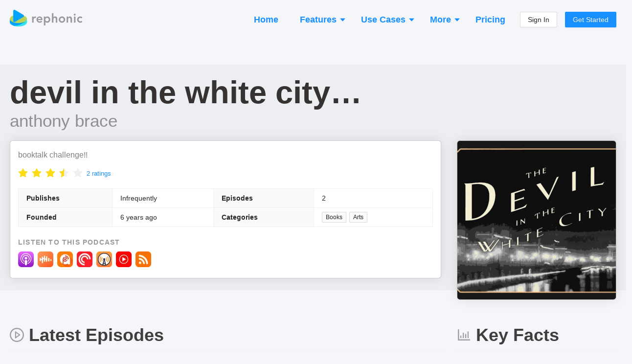

--- FILE ---
content_type: text/html; charset=utf-8
request_url: https://rephonic.com/podcasts/the-trio-6
body_size: 17905
content:
<!DOCTYPE html><html lang="en"><head><link href="/favicon.png" rel="shortcut icon" type="image/png"/><link rel="search" type="application/opensearchdescription+xml" title="Rephonic" href="/opensearch.xml"/><link rel="preconnect" href="https://fonts.gstatic.com" crossorigin /><meta charSet="utf-8"/><meta name="viewport" content="width=device-width, initial-scale=1"/><title>Listener Numbers, Contacts, Similar Podcasts - devil in the white city…</title><link rel="canonical" href="https://rephonic.com/podcasts/the-trio-6"/><link rel="preload" as="image" href="https://img.rephonic.com/artwork/the-trio-6.jpg?width=600&amp;height=600&amp;quality=95"/><meta name="description" content="See the number of listeners, audience demographics, contact info, reviews and recent guests to decide if it&#x27;s worth pitching devil in the white city…."/><script type="application/ld+json">{"@context":"https://schema.org/","@type":"PodcastSeries","name":"devil in the white city…","headline":"devil in the white city…","image":"https://img.rephonic.com/artwork/the-trio-6.jpg?width=600&amp;amp;height=600&amp;amp;quality=95","url":"/podcasts/the-trio-6","accessMode":"auditory","author":"anthony brace","creator":"anthony brace","publisher":"anthony brace","description":"booktalk challenge!!","identifier":"https://anchor.fm/s/1e65c660/podcast/rss","webFeed":"https://anchor.fm/s/1e65c660/podcast/rss","sameAs":"https://podcasters.spotify.com/pod/show/anthony-brace","inLanguage":"en","about":"Books","genre":"Books","aggregateRating":{"@type":"AggregateRating","ratingValue":3.5,"bestRating":"5","worstRating":"0","ratingCount":2},"datePublished":"2023-03-09T04:05:02.000Z"}</script><meta property="og:type" content="website"/><meta property="og:url" content="https://rephonic.com/podcasts/the-trio-6"/><meta property="og:site_name" content="Rephonic"/><meta property="og:title" content="Listener Numbers, Contacts, Similar Podcasts - devil in the white city…"/><meta property="og:description" content="See the number of listeners, audience demographics, contact info, reviews and recent guests to decide if it&#x27;s worth pitching devil in the white city…."/><meta property="og:image" content="https://img.rephonic.com/artwork/the-trio-6.jpg?width=600&amp;height=600&amp;quality=95"/><meta property="twitter:title" content="Listener Numbers, Contacts, Similar Podcasts - devil in the white city…"/><meta property="twitter:description" content="See the number of listeners, audience demographics, contact info, reviews and recent guests to decide if it&#x27;s worth pitching devil in the white city…."/><meta property="twitter:image" content="https://img.rephonic.com/artwork/the-trio-6.jpg?width=600&amp;height=600&amp;quality=95"/><meta name="next-head-count" content="16"/><link rel="preload" href="/_next/static/css/7b7405757848f2e6.css" as="style"/><link rel="stylesheet" href="/_next/static/css/7b7405757848f2e6.css" data-n-g=""/><noscript data-n-css=""></noscript><script defer="" nomodule="" src="/_next/static/chunks/polyfills-5cd94c89d3acac5f.js"></script><script src="/_next/static/chunks/webpack-aaa94c2d49da9d46.js" defer=""></script><script src="/_next/static/chunks/framework-568b840ecff66744.js" defer=""></script><script src="/_next/static/chunks/main-d4c5792892173b1a.js" defer=""></script><script src="/_next/static/chunks/pages/_app-3ba0e3e148882a5d.js" defer=""></script><script src="/_next/static/chunks/1218-508df97db00ea437.js" defer=""></script><script src="/_next/static/chunks/5485-a7a5443d4949e5a3.js" defer=""></script><script src="/_next/static/chunks/43-443595c51d12d385.js" defer=""></script><script src="/_next/static/chunks/pages/podcasts/%5BpodcastId%5D-f6cec58a05d8ebb8.js" defer=""></script><script src="/_next/static/Em8NQjwjXQgS75yaExwJ5/_buildManifest.js" defer=""></script><script src="/_next/static/Em8NQjwjXQgS75yaExwJ5/_ssgManifest.js" defer=""></script><script src="/_next/static/Em8NQjwjXQgS75yaExwJ5/_middlewareManifest.js" defer=""></script><style id="__jsx-2777623035">#nprogress{pointer-events:none;}#nprogress .bar{background:#29D;position:fixed;z-index:9999;top:0;left:0;width:100%;height:3px;}#nprogress .peg{display:block;position:absolute;right:0px;width:100px;height:100%;box-shadow:0 0 10px #29D,0 0 5px #29D;opacity:1;-webkit-transform:rotate(3deg) translate(0px,-4px);-ms-transform:rotate(3deg) translate(0px,-4px);-webkit-transform:rotate(3deg) translate(0px,-4px);-ms-transform:rotate(3deg) translate(0px,-4px);transform:rotate(3deg) translate(0px,-4px);}#nprogress .spinner{display:block;position:fixed;z-index:1031;top:15px;right:15px;}#nprogress .spinner-icon{width:18px;height:18px;box-sizing:border-box;border:solid 2px transparent;border-top-color:#29D;border-left-color:#29D;border-radius:50%;-webkit-animation:nprogresss-spinner 400ms linear infinite;-webkit-animation:nprogress-spinner 400ms linear infinite;animation:nprogress-spinner 400ms linear infinite;}.nprogress-custom-parent{overflow:hidden;position:relative;}.nprogress-custom-parent #nprogress .spinner,.nprogress-custom-parent #nprogress .bar{position:absolute;}@-webkit-keyframes nprogress-spinner{0%{-webkit-transform:rotate(0deg);}100%{-webkit-transform:rotate(360deg);}}@-webkit-keyframes nprogress-spinner{0%{-webkit-transform:rotate(0deg);-ms-transform:rotate(0deg);transform:rotate(0deg);}100%{-webkit-transform:rotate(360deg);-ms-transform:rotate(360deg);transform:rotate(360deg);}}@keyframes nprogress-spinner{0%{-webkit-transform:rotate(0deg);-ms-transform:rotate(0deg);transform:rotate(0deg);}100%{-webkit-transform:rotate(360deg);-ms-transform:rotate(360deg);transform:rotate(360deg);}}</style><style data-styled="" data-styled-version="5.3.3">.hDTkYQ{display:-webkit-box;display:-webkit-flex;display:-ms-flexbox;display:flex;-webkit-flex-direction:column;-ms-flex-direction:column;flex-direction:column;-webkit-align-items:stretch;-webkit-box-align:stretch;-ms-flex-align:stretch;align-items:stretch;}/*!sc*/
@media (min-width:960px){.hDTkYQ{max-width:1280px;width:100%;margin:0 auto;}}/*!sc*/
data-styled.g64[id="common__MaxWidthContainer-sc-sr8ojx-5"]{content:"hDTkYQ,"}/*!sc*/
.bGVHxq{padding:8px 24px;font-size:20px;line-height:34px;font-weight:600;border-radius:40px;color:#fff;background:#1890ff;border-color:#1890ff;text-shadow:0 -1px 0 rgba(0,0,0,0.12);box-shadow:0 2px 0 rgba(0,0,0,0.045);outline:0;position:relative;display:inline-block;white-space:nowrap;text-align:center;cursor:pointer;-webkit-user-select:none;-moz-user-select:none;-ms-user-select:none;user-select:none;border:1px solid #d9d9d9;color:#fff;}/*!sc*/
.bGVHxq:hover{background:#40a9ff;border-color:#40a9ff;}/*!sc*/
@media (min-width:960px){.bGVHxq{padding:10px 30px;font-size:22px;line-height:40px;}}/*!sc*/
data-styled.g65[id="common__CallToAction-sc-sr8ojx-6"]{content:"bGVHxq,"}/*!sc*/
.itpcdY p:last-child{margin-bottom:0;}/*!sc*/
data-styled.g69[id="Truncated__Container-sc-1ff51ni-0"]{content:"itpcdY,"}/*!sc*/
.beYwJw{display:-webkit-box;display:-webkit-flex;display:-ms-flexbox;display:flex;-webkit-flex-direction:row;-ms-flex-direction:row;flex-direction:row;-webkit-flex-wrap:wrap;-ms-flex-wrap:wrap;flex-wrap:wrap;gap:8px;}/*!sc*/
data-styled.g81[id="EpisodeButtons__Buttons-sc-1ksjwf8-0"]{content:"beYwJw,"}/*!sc*/
.kQvkZT{color:#999999;}/*!sc*/
.kQvkZT b{font-weight:600;}/*!sc*/
data-styled.g82[id="Blurb-sc-1enfswu-0"]{content:"kQvkZT,"}/*!sc*/
.gqaKwX{margin-top:10px;}/*!sc*/
data-styled.g119[id="EpisodeMetadata__Section-sc-1hwjubr-0"]{content:"gqaKwX,"}/*!sc*/
.dvjlzl{color:rgba(0,0,0,0.4);font-size:13px;line-height:13px;font-weight:500;}/*!sc*/
data-styled.g120[id="EpisodeMetadata__Info-sc-1hwjubr-1"]{content:"dvjlzl,"}/*!sc*/
.kUttW{color:rgba(0,0,0,0.65);margin-bottom:12px;overflow-wrap:break-word;}/*!sc*/
data-styled.g121[id="EpisodeNotes__Notes-sc-eybe3l-0"]{content:"kUttW,"}/*!sc*/
.kJczNy{cursor:pointer;}/*!sc*/
.kJczNy:hover{opacity:0.65;}/*!sc*/
data-styled.g122[id="EpisodeTitle__LinkContainer-sc-1i1xp2e-0"]{content:"kJczNy,"}/*!sc*/
.hUyZsI{font-size:20px;line-height:30px;margin-bottom:8px;}/*!sc*/
.hUyZsI b{font-weight:800;}/*!sc*/
data-styled.g123[id="EpisodeTitle__Title-sc-1i1xp2e-1"]{content:"hUyZsI,"}/*!sc*/
.fdtvuK{color:#000 !important;word-break:break-word;}/*!sc*/
data-styled.g124[id="EpisodeTitle__Text-sc-1i1xp2e-2"]{content:"fdtvuK,"}/*!sc*/
.uLsWp{background:#eceef4;display:-webkit-box;display:-webkit-flex;display:-ms-flexbox;display:flex;-webkit-flex-direction:column;-ms-flex-direction:column;flex-direction:column;padding:20px;font-size:13px;}/*!sc*/
@media (min-width:960px){.uLsWp{padding:40px 20px;padding-bottom:50px;-webkit-align-items:center;-webkit-box-align:center;-ms-flex-align:center;align-items:center;}}/*!sc*/
data-styled.g148[id="Footer__Container-sc-1hceu17-0"]{content:"uLsWp,"}/*!sc*/
.jyqGHM{display:-webkit-box;display:-webkit-flex;display:-ms-flexbox;display:flex;-webkit-flex-direction:column;-ms-flex-direction:column;flex-direction:column;margin:-12px;}/*!sc*/
@media (min-width:960px){.jyqGHM{margin:-30px;-webkit-flex-direction:row;-ms-flex-direction:row;flex-direction:row;}}/*!sc*/
data-styled.g149[id="Footer__Sections-sc-1hceu17-1"]{content:"jyqGHM,"}/*!sc*/
.SUlQJ{display:-webkit-box;display:-webkit-flex;display:-ms-flexbox;display:flex;-webkit-flex-direction:column;-ms-flex-direction:column;flex-direction:column;margin:12px;}/*!sc*/
.SUlQJ > a{margin-bottom:4px;color:#979797;}/*!sc*/
@media (min-width:960px){.SUlQJ{margin:30px;}}/*!sc*/
data-styled.g150[id="Footer__Section-sc-1hceu17-2"]{content:"SUlQJ,"}/*!sc*/
.kYmJng{font-weight:bold;color:rgba(0,0,0,0.5);margin-bottom:14px;text-transform:uppercase;font-size:13px;}/*!sc*/
data-styled.g151[id="Footer__Title-sc-1hceu17-3"]{content:"kYmJng,"}/*!sc*/
.iYtMjp{color:rgba(0,0,0,0.25);margin-top:20px;}/*!sc*/
@media (min-width:960px){.iYtMjp{max-width:160px;margin-top:6px;}}/*!sc*/
data-styled.g152[id="Footer__Credit-sc-1hceu17-4"]{content:"iYtMjp,"}/*!sc*/
.kHBNrs{padding:0 12px;padding-top:16px;margin-bottom:16px;display:-webkit-box;display:-webkit-flex;display:-ms-flexbox;display:flex;-webkit-flex-direction:row;-ms-flex-direction:row;flex-direction:row;-webkit-align-items:center;-webkit-box-align:center;-ms-flex-align:center;align-items:center;-webkit-box-pack:justify;-webkit-justify-content:space-between;-ms-flex-pack:justify;justify-content:space-between;}/*!sc*/
@media (min-width:960px){.kHBNrs{padding:0;}}/*!sc*/
data-styled.g175[id="Header__Container-sc-rfspc4-0"]{content:"kHBNrs,"}/*!sc*/
.ketJTF:hover{opacity:0.6;}/*!sc*/
data-styled.g176[id="Header__LogoContainer-sc-rfspc4-1"]{content:"ketJTF,"}/*!sc*/
.enCXcD{display:-webkit-box;display:-webkit-flex;display:-ms-flexbox;display:flex;-webkit-flex-direction:column;-ms-flex-direction:column;flex-direction:column;-webkit-align-items:stretch;-webkit-box-align:stretch;-ms-flex-align:stretch;align-items:stretch;background:#f5f6f9;min-height:100vh;}/*!sc*/
data-styled.g178[id="SiteWrapper__Container-sc-1yhtphq-0"]{content:"enCXcD,"}/*!sc*/
.bcyrbg{display:-webkit-box;display:-webkit-flex;display:-ms-flexbox;display:flex;-webkit-flex-direction:column;-ms-flex-direction:column;flex-direction:column;-webkit-align-items:stretch;-webkit-box-align:stretch;-ms-flex-align:stretch;align-items:stretch;-webkit-flex:1 0 auto;-ms-flex:1 0 auto;flex:1 0 auto;}/*!sc*/
@media (min-width:960px){.bcyrbg{padding:20px;min-height:100vh;}}/*!sc*/
data-styled.g179[id="SiteWrapper__ContentContainer-sc-1yhtphq-1"]{content:"bcyrbg,"}/*!sc*/
.eYqifP{-webkit-flex-shrink:0;-ms-flex-negative:0;flex-shrink:0;padding-top:50px;}/*!sc*/
@media (min-width:960px){.eYqifP{padding-top:100px;}}/*!sc*/
data-styled.g180[id="SiteWrapper__FooterContainer-sc-1yhtphq-2"]{content:"eYqifP,"}/*!sc*/
body{background:#f5f6f9 !important;font-family:-apple-system,BlinkMacSystemFont,Segoe UI,Helvetica Neue,Roboto,Arial,Noto Sans,sans-serif,Apple Color Emoji,Segoe UI Emoji,Segoe UI Symbol,Noto Color Emoji !important;}/*!sc*/
body,html,#root{height:100%;}/*!sc*/
.ant-descriptions-item-label{font-weight:600;}/*!sc*/
.site-form-item-icon{color:rgba(0,0,0,0.25);}/*!sc*/
.ant-drawer-close{padding-left:3px;}/*!sc*/
.ant-card-bordered{border:1px solid #d8d8d8;border-radius:3px;}/*!sc*/
.ant-divider-horizontal.ant-divider-with-text{border-top-color:rgba(0,0,0,0.1);}/*!sc*/
.rankings-table-platform-column{background:#fafafa;}/*!sc*/
.trends-listeners{border-radius:4px;font-weight:600;white-space:nowrap;line-height:13px;font-size:13px;padding:2px 5px;}/*!sc*/
.trends-listeners-green{color:#52c41a;background:#f6ffed;border:1px solid #b7eb8f;}/*!sc*/
.trends-listeners-turquoise{color:#24CC9C;background:#EAFFF9;border:1px solid #A3DACA;}/*!sc*/
.trends-listeners-orange{color:#FA8C15;background:#FFF7E6;border:1px solid #FFD591;}/*!sc*/
data-styled.g181[id="sc-global-bAXiOG1"]{content:"sc-global-bAXiOG1,"}/*!sc*/
.uIfli{display:-webkit-box;display:-webkit-flex;display:-ms-flexbox;display:flex;-webkit-flex-direction:column;-ms-flex-direction:column;flex-direction:column;-webkit-align-items:center;-webkit-box-align:center;-ms-flex-align:center;align-items:center;padding:20px;border-radius:20px;background:rgba(0,0,0,0.05);border:5px solid #1890FF;}/*!sc*/
@media (min-width:960px){.uIfli{padding:50px 30px;}}/*!sc*/
data-styled.g182[id="CallToActionSection__Container-sc-12w5246-0"]{content:"uIfli,"}/*!sc*/
.lepswS{font-weight:bold;font-size:32px;line-height:42px;color:#000000;margin-bottom:30px;text-align:center;}/*!sc*/
@media (min-width:960px){.lepswS{font-size:52px;line-height:62px;margin-bottom:6px;}}/*!sc*/
data-styled.g183[id="CallToActionSection__Headline-sc-12w5246-1"]{content:"lepswS,"}/*!sc*/
.ggdhAc{margin-bottom:35px;font-size:20px;line-height:30px;color:rgba(0,0,0,0.5);text-align:center;max-width:900px;}/*!sc*/
data-styled.g184[id="CallToActionSection__Blurb-sc-12w5246-2"]{content:"ggdhAc,"}/*!sc*/
.eaLkJC{display:-webkit-box;display:-webkit-flex;display:-ms-flexbox;display:flex;-webkit-flex-direction:column;-ms-flex-direction:column;flex-direction:column;-webkit-align-items:center;-webkit-box-align:center;-ms-flex-align:center;align-items:center;}/*!sc*/
data-styled.g185[id="CallToActionSection__ButtonContainer-sc-12w5246-3"]{content:"eaLkJC,"}/*!sc*/
.bbJOcx{font-size:14px;opacity:0.5;}/*!sc*/
data-styled.g186[id="CallToActionSection__ButtonBlurb-sc-12w5246-4"]{content:"bbJOcx,"}/*!sc*/
.jXhQZg{margin-top:50px;}/*!sc*/
@media (min-width:960px){.jXhQZg{margin-top:100px;}}/*!sc*/
data-styled.g187[id="Spaced-sc-o4gp1m-0"]{content:"jXhQZg,"}/*!sc*/
.hdcuTG{display:-webkit-box;display:-webkit-flex;display:-ms-flexbox;display:flex;-webkit-flex-direction:column;-ms-flex-direction:column;flex-direction:column;-webkit-align-items:stretch;-webkit-box-align:stretch;-ms-flex-align:stretch;align-items:stretch;margin:-4px;}/*!sc*/
@media (min-width:960px){.hdcuTG{-webkit-flex-direction:row;-ms-flex-direction:row;flex-direction:row;-webkit-flex-wrap:wrap;-ms-flex-wrap:wrap;flex-wrap:wrap;margin:-4px;}}/*!sc*/
data-styled.g190[id="PodcastItems__Items-sc-1gmlbms-0"]{content:"hdcuTG,"}/*!sc*/
.Wwvne{border:1px solid rgba(0,0,0,0.1);background:rgba(0,0,0,0.02);border-radius:6px;padding:10px;padding-bottom:4px;display:-webkit-box;display:-webkit-flex;display:-ms-flexbox;display:flex;-webkit-flex-direction:row;-ms-flex-direction:row;flex-direction:row;margin:4px;}/*!sc*/
@media (min-width:960px){.Wwvne{width:100%;max-width:300px;margin:4px;}}/*!sc*/
data-styled.g191[id="PodcastItems__ItemContainer-sc-1gmlbms-1"]{content:"Wwvne,"}/*!sc*/
.gXZRNJ{display:-webkit-box;display:-webkit-flex;display:-ms-flexbox;display:flex;-webkit-flex-direction:column;-ms-flex-direction:column;flex-direction:column;-webkit-align-items:flex-start;-webkit-box-align:flex-start;-ms-flex-align:flex-start;align-items:flex-start;position:relative;top:-3px;-webkit-flex:1;-ms-flex:1;flex:1;min-width:0;padding-left:10px;}/*!sc*/
data-styled.g192[id="PodcastItems__NameAndPublisher-sc-1gmlbms-2"]{content:"gXZRNJ,"}/*!sc*/
.bxUlQi{font-size:18px;font-weight:500;line-height:1.35;overflow:hidden;white-space:nowrap;text-overflow:ellipsis;max-width:100%;}/*!sc*/
data-styled.g193[id="PodcastItems__Name-sc-1gmlbms-3"]{content:"bxUlQi,"}/*!sc*/
.hUkQWX{white-space:nowrap;overflow:hidden;text-overflow:ellipsis;max-width:100%;font-size:14px;color:rgba(0,0,0,0.4);}/*!sc*/
data-styled.g194[id="PodcastItems__Publisher-sc-1gmlbms-4"]{content:"hUkQWX,"}/*!sc*/
.CRPRn{border:1px solid rgba(0,0,0,0.15);border-radius:3px;width:40px;height:40px;}/*!sc*/
data-styled.g195[id="PodcastItems__StyledImg-sc-1gmlbms-5"]{content:"CRPRn,"}/*!sc*/
.lfdLYk{display:-webkit-box;display:-webkit-flex;display:-ms-flexbox;display:flex;-webkit-flex-direction:row;-ms-flex-direction:row;flex-direction:row;-webkit-flex-wrap:wrap;-ms-flex-wrap:wrap;flex-wrap:wrap;margin:-4px;}/*!sc*/
data-styled.g200[id="AppLinks__Container-sc-134w2zn-0"]{content:"lfdLYk,"}/*!sc*/
.exVEys{margin:4px;}/*!sc*/
.exVEys:hover{opacity:0.65;}/*!sc*/
data-styled.g201[id="AppLinks__AppLink-sc-134w2zn-1"]{content:"exVEys,"}/*!sc*/
.dcOKls{display:-webkit-box;display:-webkit-flex;display:-ms-flexbox;display:flex;-webkit-flex-direction:column;-ms-flex-direction:column;flex-direction:column;-webkit-align-items:stretch;-webkit-box-align:stretch;-ms-flex-align:stretch;align-items:stretch;background:#fff;padding:16px;border:1px solid rgba(0,0,0,0.2);box-shadow:0 0 24px rgba(0,0,0,0.1);border-radius:6px;}/*!sc*/
data-styled.g207[id="styles__Content-sc-ig2t1c-0"]{content:"dcOKls,"}/*!sc*/
.ddVoNC{margin-bottom:18px;}/*!sc*/
data-styled.g208[id="EpisodeSection__EpisodeBox-sc-j6vltg-0"]{content:"ddVoNC,"}/*!sc*/
.eWyypR{width:100%;margin:0 auto;}/*!sc*/
data-styled.g209[id="Questions__Container-sc-v35hjq-0"]{content:"eWyypR,"}/*!sc*/
.bQdVCD{display:-webkit-box;display:-webkit-flex;display:-ms-flexbox;display:flex;-webkit-flex-direction:column;-ms-flex-direction:column;flex-direction:column;}/*!sc*/
@media (min-width:960px){.bQdVCD{-webkit-flex-direction:row;-ms-flex-direction:row;flex-direction:row;-webkit-flex-wrap:wrap;-ms-flex-wrap:wrap;flex-wrap:wrap;margin:-16px;}}/*!sc*/
data-styled.g210[id="Questions__Items-sc-v35hjq-1"]{content:"bQdVCD,"}/*!sc*/
.crjEEl{font-size:24px;line-height:30px;}/*!sc*/
data-styled.g211[id="Questions__Title-sc-v35hjq-2"]{content:"crjEEl,"}/*!sc*/
.iPqrkY{color:rgba(0,0,0,0.5);font-size:14px;padding:12px;}/*!sc*/
.iPqrkY p:last-child{margin:0;}/*!sc*/
@media (min-width:960px){.iPqrkY{width:50%;font-size:15px;padding:16px;}}/*!sc*/
data-styled.g212[id="Questions__Item-sc-v35hjq-3"]{content:"iPqrkY,"}/*!sc*/
.kELrAA{margin:0;margin-bottom:20px;margin-top:-2px;color:rgba(0,0,0,0.75);font-weight:600;font-size:26px;line-height:26px;}/*!sc*/
@media (min-width:960px){.kELrAA{font-size:36px;line-height:36px;margin-bottom:30px;}}/*!sc*/
data-styled.g213[id="SectionHeading-sc-1ky6vq1-0"]{content:"kELrAA,"}/*!sc*/
.brlIRI{margin-right:10px;color:rgba(0,0,0,0.35);font-size:0.8em;display:-webkit-inline-box;display:-webkit-inline-flex;display:-ms-inline-flexbox;display:inline-flex;-webkit-align-items:center;-webkit-box-align:center;-ms-flex-align:center;align-items:center;vertical-align:middle;position:relative;top:-2px;}/*!sc*/
@media (min-width:960px){.brlIRI{top:-3px;}}/*!sc*/
data-styled.g214[id="SectionHeading__IconWrapper-sc-1ky6vq1-1"]{content:"brlIRI,"}/*!sc*/
.irAnWC{padding-left:12px;padding-right:12px;}/*!sc*/
@media (min-width:960px){.irAnWC{padding:0;margin-bottom:35px;}}/*!sc*/
data-styled.g215[id="FAQSection__HeadingContainer-sc-55uedx-0"]{content:"irAnWC,"}/*!sc*/
.jyDxaa{display:-webkit-box;display:-webkit-flex;display:-ms-flexbox;display:flex;-webkit-flex-direction:column;-ms-flex-direction:column;flex-direction:column;padding-top:4px;}/*!sc*/
data-styled.g230[id="Teasers__Container-sc-cf9bql-0"]{content:"jyDxaa,"}/*!sc*/
.bMTFlp{margin-bottom:14px;}/*!sc*/
.bMTFlp:last-child{margin-bottom:0;}/*!sc*/
data-styled.g231[id="Teasers__Section-sc-cf9bql-1"]{content:"bMTFlp,"}/*!sc*/
.gtIjqD{background:#f0f8fb;border:1px solid #91d5ff;border-radius:6px;padding:12px;}/*!sc*/
data-styled.g232[id="Teasers__GrayBox-sc-cf9bql-2"]{content:"gtIjqD,"}/*!sc*/
.jXItfS{font-size:18px;line-height:18px;font-weight:600;color:#000000;margin-bottom:6px;}/*!sc*/
data-styled.g233[id="Teasers__Heading-sc-cf9bql-3"]{content:"jXItfS,"}/*!sc*/
.jrGnzL{color:#8a8a8a;}/*!sc*/
data-styled.g236[id="Teasers__GrayText-sc-cf9bql-6"]{content:"jrGnzL,"}/*!sc*/
.daUJXD{display:-webkit-box;display:-webkit-flex;display:-ms-flexbox;display:flex;-webkit-align-items:center;-webkit-box-align:center;-ms-flex-align:center;align-items:center;}/*!sc*/
.daUJXD img{-webkit-user-select:none;-moz-user-select:none;-ms-user-select:none;user-select:none;}/*!sc*/
data-styled.g238[id="Teasers__Row-sc-cf9bql-8"]{content:"daUJXD,"}/*!sc*/
.fgtibB{color:rgba(21,17,17,0.85);font-weight:600;font-size:38px;line-height:38px;margin:0;margin-bottom:8px;}/*!sc*/
@media (min-width:960px){.fgtibB{font-size:65px;line-height:65px;}}/*!sc*/
data-styled.g240[id="Title__Name-sc-7pgs8f-1"]{content:"fgtibB,"}/*!sc*/
.cNFwJs{font-size:20px;line-height:20px;font-weight:500;color:rgba(0,0,0,0.4);}/*!sc*/
@media (min-width:960px){.cNFwJs{font-size:35px;line-height:35px;}}/*!sc*/
data-styled.g241[id="Title__Publisher-sc-7pgs8f-2"]{content:"cNFwJs,"}/*!sc*/
.kAcOiW{color:rgba(0,0,0,0.2);margin:-3px;}/*!sc*/
data-styled.g242[id="GenreTags__Container-sc-144u7kj-0"]{content:"kAcOiW,"}/*!sc*/
.ghCOpC{border-collapse:collapse;word-break:break-word;overflow-wrap:break-word;box-sizing:border-box;display:inline-block;height:auto;padding:0 7px;font-size:12px;line-height:20px;white-space:nowrap;background:#fafafa;border:1px solid #d9d9d9;border-radius:2px;color:rgba(0,0,0,0.85);margin:3px;}/*!sc*/
data-styled.g243[id="GenreTags__Tag-sc-144u7kj-1"]{content:"ghCOpC,"}/*!sc*/
.cqCzix{display:-webkit-box;display:-webkit-flex;display:-ms-flexbox;display:flex;-webkit-flex-direction:column;-ms-flex-direction:column;flex-direction:column;}/*!sc*/
data-styled.g245[id="TopSection__Container-sc-g0dwm2-0"]{content:"cqCzix,"}/*!sc*/
.gLRiB{margin-bottom:16px;}/*!sc*/
@media (min-width:960px){.gLRiB{margin-bottom:16px;}}/*!sc*/
data-styled.g246[id="TopSection__DescriptionContainer-sc-g0dwm2-1"]{content:"gLRiB,"}/*!sc*/
.fReXgP{color:rgba(0,0,0,0.4);text-transform:uppercase;-webkit-letter-spacing:1.2px;-moz-letter-spacing:1.2px;-ms-letter-spacing:1.2px;letter-spacing:1.2px;font-size:14px;font-weight:600;margin:0;margin-bottom:8px;}/*!sc*/
data-styled.g247[id="TopSection__MiniHeading-sc-g0dwm2-2"]{content:"fReXgP,"}/*!sc*/
.emwpPq{color:rgba(0,0,0,0.5);font-size:15px;overflow-wrap:break-word;}/*!sc*/
@media (min-width:960px){.emwpPq{font-size:16px;}}/*!sc*/
data-styled.g248[id="TopSection__DescriptionText-sc-g0dwm2-3"]{content:"emwpPq,"}/*!sc*/
.lfMCxP{display:-webkit-box;display:-webkit-flex;display:-ms-flexbox;display:flex;-webkit-flex-direction:row;-ms-flex-direction:row;flex-direction:row;-webkit-align-items:center;-webkit-box-align:center;-ms-flex-align:center;align-items:center;margin-bottom:20px;}/*!sc*/
data-styled.g249[id="TopSection__RatingBar-sc-g0dwm2-4"]{content:"lfMCxP,"}/*!sc*/
.boABpP{font-size:13px;}/*!sc*/
data-styled.g250[id="TopSection__RatingsLink-sc-g0dwm2-5"]{content:"boABpP,"}/*!sc*/
.ljEBRH{margin-top:-8px;margin-bottom:-4px;margin-right:8px;}/*!sc*/
data-styled.g251[id="TopSection__RateContainer-sc-g0dwm2-6"]{content:"ljEBRH,"}/*!sc*/
.cSLFQA{margin-bottom:20px;}/*!sc*/
data-styled.g252[id="TopSection__StatsContainer-sc-g0dwm2-7"]{content:"cSLFQA,"}/*!sc*/
.clMcbU{margin-top:18px;padding-left:12px;padding-right:12px;}/*!sc*/
@media (min-width:960px){.clMcbU{margin-top:80px;padding:0;}}/*!sc*/
data-styled.g253[id="PublicPodcast__Container-sc-1usck6q-0"]{content:"clMcbU,"}/*!sc*/
@media (min-width:960px){.bZillF{background:rgba(0,0,0,0.03);border-radius:12px;padding:24px 32px;margin:-24px -32px;}}/*!sc*/
data-styled.g254[id="PublicPodcast__Hero-sc-1usck6q-1"]{content:"bZillF,"}/*!sc*/
.eOJqVC{margin-top:22px;}/*!sc*/
data-styled.g256[id="PublicPodcast__TopSectionPanelsContainer-sc-1usck6q-3"]{content:"eOJqVC,"}/*!sc*/
.kPTcUA{display:-webkit-box;display:-webkit-flex;display:-ms-flexbox;display:flex;-webkit-flex-direction:column;-ms-flex-direction:column;flex-direction:column;}/*!sc*/
@media (min-width:960px){.kPTcUA{-webkit-flex-direction:row;-ms-flex-direction:row;flex-direction:row;-webkit-align-items:flex-start;-webkit-box-align:flex-start;-ms-flex-align:flex-start;align-items:flex-start;}}/*!sc*/
data-styled.g258[id="PublicPodcast__Panels-sc-1usck6q-5"]{content:"kPTcUA,"}/*!sc*/
@media (min-width:960px){.idRnLM{-webkit-flex:73;-ms-flex:73;flex:73;}}/*!sc*/
data-styled.g259[id="PublicPodcast__Left-sc-1usck6q-6"]{content:"idRnLM,"}/*!sc*/
.imzInV{margin-top:50px;}/*!sc*/
@media (min-width:960px){.imzInV{margin-top:0;-webkit-flex:27;-ms-flex:27;flex:27;padding-left:32px;}}/*!sc*/
data-styled.g260[id="PublicPodcast__Right-sc-1usck6q-7"]{content:"imzInV,"}/*!sc*/
.eYMvYF{display:none;}/*!sc*/
@media (min-width:960px){.eYMvYF{display:block;margin-bottom:-100px;}.eYMvYF img{width:100%;height:auto;}}/*!sc*/
data-styled.g261[id="PublicPodcast__CoverRight-sc-1usck6q-8"]{content:"eYMvYF,"}/*!sc*/
.fMQtSa{margin-bottom:20px;}/*!sc*/
.fMQtSa img{width:180px;height:180px;}/*!sc*/
@media (min-width:960px){.fMQtSa{display:none;}}/*!sc*/
data-styled.g262[id="PublicPodcast__CoverTop-sc-1usck6q-9"]{content:"fMQtSa,"}/*!sc*/
.LBESm img{border:1px solid rgba(0,0,0,0.2);box-shadow:0 0 24px rgba(0,0,0,0.1);border-radius:6px;}/*!sc*/
@media (min-width:960px){.LBESm img{width:100%;height:auto;}}/*!sc*/
data-styled.g263[id="PublicPodcast__Cover-sc-1usck6q-10"]{content:"LBESm,"}/*!sc*/
.gJxLSr{margin-top:48px;}/*!sc*/
data-styled.g264[id="PublicPodcast__SimilarContainer-sc-1usck6q-11"]{content:"gJxLSr,"}/*!sc*/
</style><style data-href="https://fonts.googleapis.com/css2?family=Roboto:ital,wght@0,400;0,500;0,700;1,400&display=optional">@font-face{font-family:'Roboto';font-style:italic;font-weight:400;font-stretch:normal;font-display:optional;src:url(https://fonts.gstatic.com/l/font?kit=KFOKCnqEu92Fr1Mu53ZEC9_Vu3r1gIhOszmOClHrs6ljXfMMLoHQiAw&skey=c608c610063635f9&v=v50) format('woff')}@font-face{font-family:'Roboto';font-style:normal;font-weight:400;font-stretch:normal;font-display:optional;src:url(https://fonts.gstatic.com/l/font?kit=KFOMCnqEu92Fr1ME7kSn66aGLdTylUAMQXC89YmC2DPNWubEbWmQ&skey=a0a0114a1dcab3ac&v=v50) format('woff')}@font-face{font-family:'Roboto';font-style:normal;font-weight:500;font-stretch:normal;font-display:optional;src:url(https://fonts.gstatic.com/l/font?kit=KFOMCnqEu92Fr1ME7kSn66aGLdTylUAMQXC89YmC2DPNWub2bWmQ&skey=a0a0114a1dcab3ac&v=v50) format('woff')}@font-face{font-family:'Roboto';font-style:normal;font-weight:700;font-stretch:normal;font-display:optional;src:url(https://fonts.gstatic.com/l/font?kit=KFOMCnqEu92Fr1ME7kSn66aGLdTylUAMQXC89YmC2DPNWuYjammQ&skey=a0a0114a1dcab3ac&v=v50) format('woff')}@font-face{font-family:'Roboto';font-style:italic;font-weight:400;font-stretch:100%;font-display:optional;src:url(https://fonts.gstatic.com/l/font?kit=KFOKCnqEu92Fr1Mu53ZEC9_Vu3r1gIhOszmOClHrs6ljXfMMLoHQuAX-lXYi128m0kN2&skey=c608c610063635f9&v=v50) format('woff');unicode-range:U+0460-052F,U+1C80-1C8A,U+20B4,U+2DE0-2DFF,U+A640-A69F,U+FE2E-FE2F}@font-face{font-family:'Roboto';font-style:italic;font-weight:400;font-stretch:100%;font-display:optional;src:url(https://fonts.gstatic.com/l/font?kit=KFOKCnqEu92Fr1Mu53ZEC9_Vu3r1gIhOszmOClHrs6ljXfMMLoHQuAz-lXYi128m0kN2&skey=c608c610063635f9&v=v50) format('woff');unicode-range:U+0301,U+0400-045F,U+0490-0491,U+04B0-04B1,U+2116}@font-face{font-family:'Roboto';font-style:italic;font-weight:400;font-stretch:100%;font-display:optional;src:url(https://fonts.gstatic.com/l/font?kit=KFOKCnqEu92Fr1Mu53ZEC9_Vu3r1gIhOszmOClHrs6ljXfMMLoHQuAT-lXYi128m0kN2&skey=c608c610063635f9&v=v50) format('woff');unicode-range:U+1F00-1FFF}@font-face{font-family:'Roboto';font-style:italic;font-weight:400;font-stretch:100%;font-display:optional;src:url(https://fonts.gstatic.com/l/font?kit=KFOKCnqEu92Fr1Mu53ZEC9_Vu3r1gIhOszmOClHrs6ljXfMMLoHQuAv-lXYi128m0kN2&skey=c608c610063635f9&v=v50) format('woff');unicode-range:U+0370-0377,U+037A-037F,U+0384-038A,U+038C,U+038E-03A1,U+03A3-03FF}@font-face{font-family:'Roboto';font-style:italic;font-weight:400;font-stretch:100%;font-display:optional;src:url(https://fonts.gstatic.com/l/font?kit=KFOKCnqEu92Fr1Mu53ZEC9_Vu3r1gIhOszmOClHrs6ljXfMMLoHQuHT-lXYi128m0kN2&skey=c608c610063635f9&v=v50) format('woff');unicode-range:U+0302-0303,U+0305,U+0307-0308,U+0310,U+0312,U+0315,U+031A,U+0326-0327,U+032C,U+032F-0330,U+0332-0333,U+0338,U+033A,U+0346,U+034D,U+0391-03A1,U+03A3-03A9,U+03B1-03C9,U+03D1,U+03D5-03D6,U+03F0-03F1,U+03F4-03F5,U+2016-2017,U+2034-2038,U+203C,U+2040,U+2043,U+2047,U+2050,U+2057,U+205F,U+2070-2071,U+2074-208E,U+2090-209C,U+20D0-20DC,U+20E1,U+20E5-20EF,U+2100-2112,U+2114-2115,U+2117-2121,U+2123-214F,U+2190,U+2192,U+2194-21AE,U+21B0-21E5,U+21F1-21F2,U+21F4-2211,U+2213-2214,U+2216-22FF,U+2308-230B,U+2310,U+2319,U+231C-2321,U+2336-237A,U+237C,U+2395,U+239B-23B7,U+23D0,U+23DC-23E1,U+2474-2475,U+25AF,U+25B3,U+25B7,U+25BD,U+25C1,U+25CA,U+25CC,U+25FB,U+266D-266F,U+27C0-27FF,U+2900-2AFF,U+2B0E-2B11,U+2B30-2B4C,U+2BFE,U+3030,U+FF5B,U+FF5D,U+1D400-1D7FF,U+1EE00-1EEFF}@font-face{font-family:'Roboto';font-style:italic;font-weight:400;font-stretch:100%;font-display:optional;src:url(https://fonts.gstatic.com/l/font?kit=KFOKCnqEu92Fr1Mu53ZEC9_Vu3r1gIhOszmOClHrs6ljXfMMLoHQuGb-lXYi128m0kN2&skey=c608c610063635f9&v=v50) format('woff');unicode-range:U+0001-000C,U+000E-001F,U+007F-009F,U+20DD-20E0,U+20E2-20E4,U+2150-218F,U+2190,U+2192,U+2194-2199,U+21AF,U+21E6-21F0,U+21F3,U+2218-2219,U+2299,U+22C4-22C6,U+2300-243F,U+2440-244A,U+2460-24FF,U+25A0-27BF,U+2800-28FF,U+2921-2922,U+2981,U+29BF,U+29EB,U+2B00-2BFF,U+4DC0-4DFF,U+FFF9-FFFB,U+10140-1018E,U+10190-1019C,U+101A0,U+101D0-101FD,U+102E0-102FB,U+10E60-10E7E,U+1D2C0-1D2D3,U+1D2E0-1D37F,U+1F000-1F0FF,U+1F100-1F1AD,U+1F1E6-1F1FF,U+1F30D-1F30F,U+1F315,U+1F31C,U+1F31E,U+1F320-1F32C,U+1F336,U+1F378,U+1F37D,U+1F382,U+1F393-1F39F,U+1F3A7-1F3A8,U+1F3AC-1F3AF,U+1F3C2,U+1F3C4-1F3C6,U+1F3CA-1F3CE,U+1F3D4-1F3E0,U+1F3ED,U+1F3F1-1F3F3,U+1F3F5-1F3F7,U+1F408,U+1F415,U+1F41F,U+1F426,U+1F43F,U+1F441-1F442,U+1F444,U+1F446-1F449,U+1F44C-1F44E,U+1F453,U+1F46A,U+1F47D,U+1F4A3,U+1F4B0,U+1F4B3,U+1F4B9,U+1F4BB,U+1F4BF,U+1F4C8-1F4CB,U+1F4D6,U+1F4DA,U+1F4DF,U+1F4E3-1F4E6,U+1F4EA-1F4ED,U+1F4F7,U+1F4F9-1F4FB,U+1F4FD-1F4FE,U+1F503,U+1F507-1F50B,U+1F50D,U+1F512-1F513,U+1F53E-1F54A,U+1F54F-1F5FA,U+1F610,U+1F650-1F67F,U+1F687,U+1F68D,U+1F691,U+1F694,U+1F698,U+1F6AD,U+1F6B2,U+1F6B9-1F6BA,U+1F6BC,U+1F6C6-1F6CF,U+1F6D3-1F6D7,U+1F6E0-1F6EA,U+1F6F0-1F6F3,U+1F6F7-1F6FC,U+1F700-1F7FF,U+1F800-1F80B,U+1F810-1F847,U+1F850-1F859,U+1F860-1F887,U+1F890-1F8AD,U+1F8B0-1F8BB,U+1F8C0-1F8C1,U+1F900-1F90B,U+1F93B,U+1F946,U+1F984,U+1F996,U+1F9E9,U+1FA00-1FA6F,U+1FA70-1FA7C,U+1FA80-1FA89,U+1FA8F-1FAC6,U+1FACE-1FADC,U+1FADF-1FAE9,U+1FAF0-1FAF8,U+1FB00-1FBFF}@font-face{font-family:'Roboto';font-style:italic;font-weight:400;font-stretch:100%;font-display:optional;src:url(https://fonts.gstatic.com/l/font?kit=KFOKCnqEu92Fr1Mu53ZEC9_Vu3r1gIhOszmOClHrs6ljXfMMLoHQuAf-lXYi128m0kN2&skey=c608c610063635f9&v=v50) format('woff');unicode-range:U+0102-0103,U+0110-0111,U+0128-0129,U+0168-0169,U+01A0-01A1,U+01AF-01B0,U+0300-0301,U+0303-0304,U+0308-0309,U+0323,U+0329,U+1EA0-1EF9,U+20AB}@font-face{font-family:'Roboto';font-style:italic;font-weight:400;font-stretch:100%;font-display:optional;src:url(https://fonts.gstatic.com/l/font?kit=KFOKCnqEu92Fr1Mu53ZEC9_Vu3r1gIhOszmOClHrs6ljXfMMLoHQuAb-lXYi128m0kN2&skey=c608c610063635f9&v=v50) format('woff');unicode-range:U+0100-02BA,U+02BD-02C5,U+02C7-02CC,U+02CE-02D7,U+02DD-02FF,U+0304,U+0308,U+0329,U+1D00-1DBF,U+1E00-1E9F,U+1EF2-1EFF,U+2020,U+20A0-20AB,U+20AD-20C0,U+2113,U+2C60-2C7F,U+A720-A7FF}@font-face{font-family:'Roboto';font-style:italic;font-weight:400;font-stretch:100%;font-display:optional;src:url(https://fonts.gstatic.com/l/font?kit=KFOKCnqEu92Fr1Mu53ZEC9_Vu3r1gIhOszmOClHrs6ljXfMMLoHQuAj-lXYi128m0g&skey=c608c610063635f9&v=v50) format('woff');unicode-range:U+0000-00FF,U+0131,U+0152-0153,U+02BB-02BC,U+02C6,U+02DA,U+02DC,U+0304,U+0308,U+0329,U+2000-206F,U+20AC,U+2122,U+2191,U+2193,U+2212,U+2215,U+FEFF,U+FFFD}@font-face{font-family:'Roboto';font-style:normal;font-weight:400;font-stretch:100%;font-display:optional;src:url(https://fonts.gstatic.com/s/roboto/v50/KFO7CnqEu92Fr1ME7kSn66aGLdTylUAMa3GUBHMdazTgWw.woff2) format('woff2');unicode-range:U+0460-052F,U+1C80-1C8A,U+20B4,U+2DE0-2DFF,U+A640-A69F,U+FE2E-FE2F}@font-face{font-family:'Roboto';font-style:normal;font-weight:400;font-stretch:100%;font-display:optional;src:url(https://fonts.gstatic.com/s/roboto/v50/KFO7CnqEu92Fr1ME7kSn66aGLdTylUAMa3iUBHMdazTgWw.woff2) format('woff2');unicode-range:U+0301,U+0400-045F,U+0490-0491,U+04B0-04B1,U+2116}@font-face{font-family:'Roboto';font-style:normal;font-weight:400;font-stretch:100%;font-display:optional;src:url(https://fonts.gstatic.com/s/roboto/v50/KFO7CnqEu92Fr1ME7kSn66aGLdTylUAMa3CUBHMdazTgWw.woff2) format('woff2');unicode-range:U+1F00-1FFF}@font-face{font-family:'Roboto';font-style:normal;font-weight:400;font-stretch:100%;font-display:optional;src:url(https://fonts.gstatic.com/s/roboto/v50/KFO7CnqEu92Fr1ME7kSn66aGLdTylUAMa3-UBHMdazTgWw.woff2) format('woff2');unicode-range:U+0370-0377,U+037A-037F,U+0384-038A,U+038C,U+038E-03A1,U+03A3-03FF}@font-face{font-family:'Roboto';font-style:normal;font-weight:400;font-stretch:100%;font-display:optional;src:url(https://fonts.gstatic.com/s/roboto/v50/KFO7CnqEu92Fr1ME7kSn66aGLdTylUAMawCUBHMdazTgWw.woff2) format('woff2');unicode-range:U+0302-0303,U+0305,U+0307-0308,U+0310,U+0312,U+0315,U+031A,U+0326-0327,U+032C,U+032F-0330,U+0332-0333,U+0338,U+033A,U+0346,U+034D,U+0391-03A1,U+03A3-03A9,U+03B1-03C9,U+03D1,U+03D5-03D6,U+03F0-03F1,U+03F4-03F5,U+2016-2017,U+2034-2038,U+203C,U+2040,U+2043,U+2047,U+2050,U+2057,U+205F,U+2070-2071,U+2074-208E,U+2090-209C,U+20D0-20DC,U+20E1,U+20E5-20EF,U+2100-2112,U+2114-2115,U+2117-2121,U+2123-214F,U+2190,U+2192,U+2194-21AE,U+21B0-21E5,U+21F1-21F2,U+21F4-2211,U+2213-2214,U+2216-22FF,U+2308-230B,U+2310,U+2319,U+231C-2321,U+2336-237A,U+237C,U+2395,U+239B-23B7,U+23D0,U+23DC-23E1,U+2474-2475,U+25AF,U+25B3,U+25B7,U+25BD,U+25C1,U+25CA,U+25CC,U+25FB,U+266D-266F,U+27C0-27FF,U+2900-2AFF,U+2B0E-2B11,U+2B30-2B4C,U+2BFE,U+3030,U+FF5B,U+FF5D,U+1D400-1D7FF,U+1EE00-1EEFF}@font-face{font-family:'Roboto';font-style:normal;font-weight:400;font-stretch:100%;font-display:optional;src:url(https://fonts.gstatic.com/s/roboto/v50/KFO7CnqEu92Fr1ME7kSn66aGLdTylUAMaxKUBHMdazTgWw.woff2) format('woff2');unicode-range:U+0001-000C,U+000E-001F,U+007F-009F,U+20DD-20E0,U+20E2-20E4,U+2150-218F,U+2190,U+2192,U+2194-2199,U+21AF,U+21E6-21F0,U+21F3,U+2218-2219,U+2299,U+22C4-22C6,U+2300-243F,U+2440-244A,U+2460-24FF,U+25A0-27BF,U+2800-28FF,U+2921-2922,U+2981,U+29BF,U+29EB,U+2B00-2BFF,U+4DC0-4DFF,U+FFF9-FFFB,U+10140-1018E,U+10190-1019C,U+101A0,U+101D0-101FD,U+102E0-102FB,U+10E60-10E7E,U+1D2C0-1D2D3,U+1D2E0-1D37F,U+1F000-1F0FF,U+1F100-1F1AD,U+1F1E6-1F1FF,U+1F30D-1F30F,U+1F315,U+1F31C,U+1F31E,U+1F320-1F32C,U+1F336,U+1F378,U+1F37D,U+1F382,U+1F393-1F39F,U+1F3A7-1F3A8,U+1F3AC-1F3AF,U+1F3C2,U+1F3C4-1F3C6,U+1F3CA-1F3CE,U+1F3D4-1F3E0,U+1F3ED,U+1F3F1-1F3F3,U+1F3F5-1F3F7,U+1F408,U+1F415,U+1F41F,U+1F426,U+1F43F,U+1F441-1F442,U+1F444,U+1F446-1F449,U+1F44C-1F44E,U+1F453,U+1F46A,U+1F47D,U+1F4A3,U+1F4B0,U+1F4B3,U+1F4B9,U+1F4BB,U+1F4BF,U+1F4C8-1F4CB,U+1F4D6,U+1F4DA,U+1F4DF,U+1F4E3-1F4E6,U+1F4EA-1F4ED,U+1F4F7,U+1F4F9-1F4FB,U+1F4FD-1F4FE,U+1F503,U+1F507-1F50B,U+1F50D,U+1F512-1F513,U+1F53E-1F54A,U+1F54F-1F5FA,U+1F610,U+1F650-1F67F,U+1F687,U+1F68D,U+1F691,U+1F694,U+1F698,U+1F6AD,U+1F6B2,U+1F6B9-1F6BA,U+1F6BC,U+1F6C6-1F6CF,U+1F6D3-1F6D7,U+1F6E0-1F6EA,U+1F6F0-1F6F3,U+1F6F7-1F6FC,U+1F700-1F7FF,U+1F800-1F80B,U+1F810-1F847,U+1F850-1F859,U+1F860-1F887,U+1F890-1F8AD,U+1F8B0-1F8BB,U+1F8C0-1F8C1,U+1F900-1F90B,U+1F93B,U+1F946,U+1F984,U+1F996,U+1F9E9,U+1FA00-1FA6F,U+1FA70-1FA7C,U+1FA80-1FA89,U+1FA8F-1FAC6,U+1FACE-1FADC,U+1FADF-1FAE9,U+1FAF0-1FAF8,U+1FB00-1FBFF}@font-face{font-family:'Roboto';font-style:normal;font-weight:400;font-stretch:100%;font-display:optional;src:url(https://fonts.gstatic.com/s/roboto/v50/KFO7CnqEu92Fr1ME7kSn66aGLdTylUAMa3OUBHMdazTgWw.woff2) format('woff2');unicode-range:U+0102-0103,U+0110-0111,U+0128-0129,U+0168-0169,U+01A0-01A1,U+01AF-01B0,U+0300-0301,U+0303-0304,U+0308-0309,U+0323,U+0329,U+1EA0-1EF9,U+20AB}@font-face{font-family:'Roboto';font-style:normal;font-weight:400;font-stretch:100%;font-display:optional;src:url(https://fonts.gstatic.com/s/roboto/v50/KFO7CnqEu92Fr1ME7kSn66aGLdTylUAMa3KUBHMdazTgWw.woff2) format('woff2');unicode-range:U+0100-02BA,U+02BD-02C5,U+02C7-02CC,U+02CE-02D7,U+02DD-02FF,U+0304,U+0308,U+0329,U+1D00-1DBF,U+1E00-1E9F,U+1EF2-1EFF,U+2020,U+20A0-20AB,U+20AD-20C0,U+2113,U+2C60-2C7F,U+A720-A7FF}@font-face{font-family:'Roboto';font-style:normal;font-weight:400;font-stretch:100%;font-display:optional;src:url(https://fonts.gstatic.com/s/roboto/v50/KFO7CnqEu92Fr1ME7kSn66aGLdTylUAMa3yUBHMdazQ.woff2) format('woff2');unicode-range:U+0000-00FF,U+0131,U+0152-0153,U+02BB-02BC,U+02C6,U+02DA,U+02DC,U+0304,U+0308,U+0329,U+2000-206F,U+20AC,U+2122,U+2191,U+2193,U+2212,U+2215,U+FEFF,U+FFFD}@font-face{font-family:'Roboto';font-style:normal;font-weight:500;font-stretch:100%;font-display:optional;src:url(https://fonts.gstatic.com/s/roboto/v50/KFO7CnqEu92Fr1ME7kSn66aGLdTylUAMa3GUBHMdazTgWw.woff2) format('woff2');unicode-range:U+0460-052F,U+1C80-1C8A,U+20B4,U+2DE0-2DFF,U+A640-A69F,U+FE2E-FE2F}@font-face{font-family:'Roboto';font-style:normal;font-weight:500;font-stretch:100%;font-display:optional;src:url(https://fonts.gstatic.com/s/roboto/v50/KFO7CnqEu92Fr1ME7kSn66aGLdTylUAMa3iUBHMdazTgWw.woff2) format('woff2');unicode-range:U+0301,U+0400-045F,U+0490-0491,U+04B0-04B1,U+2116}@font-face{font-family:'Roboto';font-style:normal;font-weight:500;font-stretch:100%;font-display:optional;src:url(https://fonts.gstatic.com/s/roboto/v50/KFO7CnqEu92Fr1ME7kSn66aGLdTylUAMa3CUBHMdazTgWw.woff2) format('woff2');unicode-range:U+1F00-1FFF}@font-face{font-family:'Roboto';font-style:normal;font-weight:500;font-stretch:100%;font-display:optional;src:url(https://fonts.gstatic.com/s/roboto/v50/KFO7CnqEu92Fr1ME7kSn66aGLdTylUAMa3-UBHMdazTgWw.woff2) format('woff2');unicode-range:U+0370-0377,U+037A-037F,U+0384-038A,U+038C,U+038E-03A1,U+03A3-03FF}@font-face{font-family:'Roboto';font-style:normal;font-weight:500;font-stretch:100%;font-display:optional;src:url(https://fonts.gstatic.com/s/roboto/v50/KFO7CnqEu92Fr1ME7kSn66aGLdTylUAMawCUBHMdazTgWw.woff2) format('woff2');unicode-range:U+0302-0303,U+0305,U+0307-0308,U+0310,U+0312,U+0315,U+031A,U+0326-0327,U+032C,U+032F-0330,U+0332-0333,U+0338,U+033A,U+0346,U+034D,U+0391-03A1,U+03A3-03A9,U+03B1-03C9,U+03D1,U+03D5-03D6,U+03F0-03F1,U+03F4-03F5,U+2016-2017,U+2034-2038,U+203C,U+2040,U+2043,U+2047,U+2050,U+2057,U+205F,U+2070-2071,U+2074-208E,U+2090-209C,U+20D0-20DC,U+20E1,U+20E5-20EF,U+2100-2112,U+2114-2115,U+2117-2121,U+2123-214F,U+2190,U+2192,U+2194-21AE,U+21B0-21E5,U+21F1-21F2,U+21F4-2211,U+2213-2214,U+2216-22FF,U+2308-230B,U+2310,U+2319,U+231C-2321,U+2336-237A,U+237C,U+2395,U+239B-23B7,U+23D0,U+23DC-23E1,U+2474-2475,U+25AF,U+25B3,U+25B7,U+25BD,U+25C1,U+25CA,U+25CC,U+25FB,U+266D-266F,U+27C0-27FF,U+2900-2AFF,U+2B0E-2B11,U+2B30-2B4C,U+2BFE,U+3030,U+FF5B,U+FF5D,U+1D400-1D7FF,U+1EE00-1EEFF}@font-face{font-family:'Roboto';font-style:normal;font-weight:500;font-stretch:100%;font-display:optional;src:url(https://fonts.gstatic.com/s/roboto/v50/KFO7CnqEu92Fr1ME7kSn66aGLdTylUAMaxKUBHMdazTgWw.woff2) format('woff2');unicode-range:U+0001-000C,U+000E-001F,U+007F-009F,U+20DD-20E0,U+20E2-20E4,U+2150-218F,U+2190,U+2192,U+2194-2199,U+21AF,U+21E6-21F0,U+21F3,U+2218-2219,U+2299,U+22C4-22C6,U+2300-243F,U+2440-244A,U+2460-24FF,U+25A0-27BF,U+2800-28FF,U+2921-2922,U+2981,U+29BF,U+29EB,U+2B00-2BFF,U+4DC0-4DFF,U+FFF9-FFFB,U+10140-1018E,U+10190-1019C,U+101A0,U+101D0-101FD,U+102E0-102FB,U+10E60-10E7E,U+1D2C0-1D2D3,U+1D2E0-1D37F,U+1F000-1F0FF,U+1F100-1F1AD,U+1F1E6-1F1FF,U+1F30D-1F30F,U+1F315,U+1F31C,U+1F31E,U+1F320-1F32C,U+1F336,U+1F378,U+1F37D,U+1F382,U+1F393-1F39F,U+1F3A7-1F3A8,U+1F3AC-1F3AF,U+1F3C2,U+1F3C4-1F3C6,U+1F3CA-1F3CE,U+1F3D4-1F3E0,U+1F3ED,U+1F3F1-1F3F3,U+1F3F5-1F3F7,U+1F408,U+1F415,U+1F41F,U+1F426,U+1F43F,U+1F441-1F442,U+1F444,U+1F446-1F449,U+1F44C-1F44E,U+1F453,U+1F46A,U+1F47D,U+1F4A3,U+1F4B0,U+1F4B3,U+1F4B9,U+1F4BB,U+1F4BF,U+1F4C8-1F4CB,U+1F4D6,U+1F4DA,U+1F4DF,U+1F4E3-1F4E6,U+1F4EA-1F4ED,U+1F4F7,U+1F4F9-1F4FB,U+1F4FD-1F4FE,U+1F503,U+1F507-1F50B,U+1F50D,U+1F512-1F513,U+1F53E-1F54A,U+1F54F-1F5FA,U+1F610,U+1F650-1F67F,U+1F687,U+1F68D,U+1F691,U+1F694,U+1F698,U+1F6AD,U+1F6B2,U+1F6B9-1F6BA,U+1F6BC,U+1F6C6-1F6CF,U+1F6D3-1F6D7,U+1F6E0-1F6EA,U+1F6F0-1F6F3,U+1F6F7-1F6FC,U+1F700-1F7FF,U+1F800-1F80B,U+1F810-1F847,U+1F850-1F859,U+1F860-1F887,U+1F890-1F8AD,U+1F8B0-1F8BB,U+1F8C0-1F8C1,U+1F900-1F90B,U+1F93B,U+1F946,U+1F984,U+1F996,U+1F9E9,U+1FA00-1FA6F,U+1FA70-1FA7C,U+1FA80-1FA89,U+1FA8F-1FAC6,U+1FACE-1FADC,U+1FADF-1FAE9,U+1FAF0-1FAF8,U+1FB00-1FBFF}@font-face{font-family:'Roboto';font-style:normal;font-weight:500;font-stretch:100%;font-display:optional;src:url(https://fonts.gstatic.com/s/roboto/v50/KFO7CnqEu92Fr1ME7kSn66aGLdTylUAMa3OUBHMdazTgWw.woff2) format('woff2');unicode-range:U+0102-0103,U+0110-0111,U+0128-0129,U+0168-0169,U+01A0-01A1,U+01AF-01B0,U+0300-0301,U+0303-0304,U+0308-0309,U+0323,U+0329,U+1EA0-1EF9,U+20AB}@font-face{font-family:'Roboto';font-style:normal;font-weight:500;font-stretch:100%;font-display:optional;src:url(https://fonts.gstatic.com/s/roboto/v50/KFO7CnqEu92Fr1ME7kSn66aGLdTylUAMa3KUBHMdazTgWw.woff2) format('woff2');unicode-range:U+0100-02BA,U+02BD-02C5,U+02C7-02CC,U+02CE-02D7,U+02DD-02FF,U+0304,U+0308,U+0329,U+1D00-1DBF,U+1E00-1E9F,U+1EF2-1EFF,U+2020,U+20A0-20AB,U+20AD-20C0,U+2113,U+2C60-2C7F,U+A720-A7FF}@font-face{font-family:'Roboto';font-style:normal;font-weight:500;font-stretch:100%;font-display:optional;src:url(https://fonts.gstatic.com/s/roboto/v50/KFO7CnqEu92Fr1ME7kSn66aGLdTylUAMa3yUBHMdazQ.woff2) format('woff2');unicode-range:U+0000-00FF,U+0131,U+0152-0153,U+02BB-02BC,U+02C6,U+02DA,U+02DC,U+0304,U+0308,U+0329,U+2000-206F,U+20AC,U+2122,U+2191,U+2193,U+2212,U+2215,U+FEFF,U+FFFD}@font-face{font-family:'Roboto';font-style:normal;font-weight:700;font-stretch:100%;font-display:optional;src:url(https://fonts.gstatic.com/s/roboto/v50/KFO7CnqEu92Fr1ME7kSn66aGLdTylUAMa3GUBHMdazTgWw.woff2) format('woff2');unicode-range:U+0460-052F,U+1C80-1C8A,U+20B4,U+2DE0-2DFF,U+A640-A69F,U+FE2E-FE2F}@font-face{font-family:'Roboto';font-style:normal;font-weight:700;font-stretch:100%;font-display:optional;src:url(https://fonts.gstatic.com/s/roboto/v50/KFO7CnqEu92Fr1ME7kSn66aGLdTylUAMa3iUBHMdazTgWw.woff2) format('woff2');unicode-range:U+0301,U+0400-045F,U+0490-0491,U+04B0-04B1,U+2116}@font-face{font-family:'Roboto';font-style:normal;font-weight:700;font-stretch:100%;font-display:optional;src:url(https://fonts.gstatic.com/s/roboto/v50/KFO7CnqEu92Fr1ME7kSn66aGLdTylUAMa3CUBHMdazTgWw.woff2) format('woff2');unicode-range:U+1F00-1FFF}@font-face{font-family:'Roboto';font-style:normal;font-weight:700;font-stretch:100%;font-display:optional;src:url(https://fonts.gstatic.com/s/roboto/v50/KFO7CnqEu92Fr1ME7kSn66aGLdTylUAMa3-UBHMdazTgWw.woff2) format('woff2');unicode-range:U+0370-0377,U+037A-037F,U+0384-038A,U+038C,U+038E-03A1,U+03A3-03FF}@font-face{font-family:'Roboto';font-style:normal;font-weight:700;font-stretch:100%;font-display:optional;src:url(https://fonts.gstatic.com/s/roboto/v50/KFO7CnqEu92Fr1ME7kSn66aGLdTylUAMawCUBHMdazTgWw.woff2) format('woff2');unicode-range:U+0302-0303,U+0305,U+0307-0308,U+0310,U+0312,U+0315,U+031A,U+0326-0327,U+032C,U+032F-0330,U+0332-0333,U+0338,U+033A,U+0346,U+034D,U+0391-03A1,U+03A3-03A9,U+03B1-03C9,U+03D1,U+03D5-03D6,U+03F0-03F1,U+03F4-03F5,U+2016-2017,U+2034-2038,U+203C,U+2040,U+2043,U+2047,U+2050,U+2057,U+205F,U+2070-2071,U+2074-208E,U+2090-209C,U+20D0-20DC,U+20E1,U+20E5-20EF,U+2100-2112,U+2114-2115,U+2117-2121,U+2123-214F,U+2190,U+2192,U+2194-21AE,U+21B0-21E5,U+21F1-21F2,U+21F4-2211,U+2213-2214,U+2216-22FF,U+2308-230B,U+2310,U+2319,U+231C-2321,U+2336-237A,U+237C,U+2395,U+239B-23B7,U+23D0,U+23DC-23E1,U+2474-2475,U+25AF,U+25B3,U+25B7,U+25BD,U+25C1,U+25CA,U+25CC,U+25FB,U+266D-266F,U+27C0-27FF,U+2900-2AFF,U+2B0E-2B11,U+2B30-2B4C,U+2BFE,U+3030,U+FF5B,U+FF5D,U+1D400-1D7FF,U+1EE00-1EEFF}@font-face{font-family:'Roboto';font-style:normal;font-weight:700;font-stretch:100%;font-display:optional;src:url(https://fonts.gstatic.com/s/roboto/v50/KFO7CnqEu92Fr1ME7kSn66aGLdTylUAMaxKUBHMdazTgWw.woff2) format('woff2');unicode-range:U+0001-000C,U+000E-001F,U+007F-009F,U+20DD-20E0,U+20E2-20E4,U+2150-218F,U+2190,U+2192,U+2194-2199,U+21AF,U+21E6-21F0,U+21F3,U+2218-2219,U+2299,U+22C4-22C6,U+2300-243F,U+2440-244A,U+2460-24FF,U+25A0-27BF,U+2800-28FF,U+2921-2922,U+2981,U+29BF,U+29EB,U+2B00-2BFF,U+4DC0-4DFF,U+FFF9-FFFB,U+10140-1018E,U+10190-1019C,U+101A0,U+101D0-101FD,U+102E0-102FB,U+10E60-10E7E,U+1D2C0-1D2D3,U+1D2E0-1D37F,U+1F000-1F0FF,U+1F100-1F1AD,U+1F1E6-1F1FF,U+1F30D-1F30F,U+1F315,U+1F31C,U+1F31E,U+1F320-1F32C,U+1F336,U+1F378,U+1F37D,U+1F382,U+1F393-1F39F,U+1F3A7-1F3A8,U+1F3AC-1F3AF,U+1F3C2,U+1F3C4-1F3C6,U+1F3CA-1F3CE,U+1F3D4-1F3E0,U+1F3ED,U+1F3F1-1F3F3,U+1F3F5-1F3F7,U+1F408,U+1F415,U+1F41F,U+1F426,U+1F43F,U+1F441-1F442,U+1F444,U+1F446-1F449,U+1F44C-1F44E,U+1F453,U+1F46A,U+1F47D,U+1F4A3,U+1F4B0,U+1F4B3,U+1F4B9,U+1F4BB,U+1F4BF,U+1F4C8-1F4CB,U+1F4D6,U+1F4DA,U+1F4DF,U+1F4E3-1F4E6,U+1F4EA-1F4ED,U+1F4F7,U+1F4F9-1F4FB,U+1F4FD-1F4FE,U+1F503,U+1F507-1F50B,U+1F50D,U+1F512-1F513,U+1F53E-1F54A,U+1F54F-1F5FA,U+1F610,U+1F650-1F67F,U+1F687,U+1F68D,U+1F691,U+1F694,U+1F698,U+1F6AD,U+1F6B2,U+1F6B9-1F6BA,U+1F6BC,U+1F6C6-1F6CF,U+1F6D3-1F6D7,U+1F6E0-1F6EA,U+1F6F0-1F6F3,U+1F6F7-1F6FC,U+1F700-1F7FF,U+1F800-1F80B,U+1F810-1F847,U+1F850-1F859,U+1F860-1F887,U+1F890-1F8AD,U+1F8B0-1F8BB,U+1F8C0-1F8C1,U+1F900-1F90B,U+1F93B,U+1F946,U+1F984,U+1F996,U+1F9E9,U+1FA00-1FA6F,U+1FA70-1FA7C,U+1FA80-1FA89,U+1FA8F-1FAC6,U+1FACE-1FADC,U+1FADF-1FAE9,U+1FAF0-1FAF8,U+1FB00-1FBFF}@font-face{font-family:'Roboto';font-style:normal;font-weight:700;font-stretch:100%;font-display:optional;src:url(https://fonts.gstatic.com/s/roboto/v50/KFO7CnqEu92Fr1ME7kSn66aGLdTylUAMa3OUBHMdazTgWw.woff2) format('woff2');unicode-range:U+0102-0103,U+0110-0111,U+0128-0129,U+0168-0169,U+01A0-01A1,U+01AF-01B0,U+0300-0301,U+0303-0304,U+0308-0309,U+0323,U+0329,U+1EA0-1EF9,U+20AB}@font-face{font-family:'Roboto';font-style:normal;font-weight:700;font-stretch:100%;font-display:optional;src:url(https://fonts.gstatic.com/s/roboto/v50/KFO7CnqEu92Fr1ME7kSn66aGLdTylUAMa3KUBHMdazTgWw.woff2) format('woff2');unicode-range:U+0100-02BA,U+02BD-02C5,U+02C7-02CC,U+02CE-02D7,U+02DD-02FF,U+0304,U+0308,U+0329,U+1D00-1DBF,U+1E00-1E9F,U+1EF2-1EFF,U+2020,U+20A0-20AB,U+20AD-20C0,U+2113,U+2C60-2C7F,U+A720-A7FF}@font-face{font-family:'Roboto';font-style:normal;font-weight:700;font-stretch:100%;font-display:optional;src:url(https://fonts.gstatic.com/s/roboto/v50/KFO7CnqEu92Fr1ME7kSn66aGLdTylUAMa3yUBHMdazQ.woff2) format('woff2');unicode-range:U+0000-00FF,U+0131,U+0152-0153,U+02BB-02BC,U+02C6,U+02DA,U+02DC,U+0304,U+0308,U+0329,U+2000-206F,U+20AC,U+2122,U+2191,U+2193,U+2212,U+2215,U+FEFF,U+FFFD}</style></head><body><div id="__next" data-reactroot=""><div class="SiteWrapper__Container-sc-1yhtphq-0 enCXcD"><div class="SiteWrapper__ContentContainer-sc-1yhtphq-1 bcyrbg"><header class="Header__Container-sc-rfspc4-0 kHBNrs"><div class="Header__LogoContainer-sc-rfspc4-1 ketJTF"><a href="/"><span style="box-sizing:border-box;display:inline-block;overflow:hidden;width:initial;height:initial;background:none;opacity:1;border:0;margin:0;padding:0;position:relative;max-width:100%"><span style="box-sizing:border-box;display:block;width:initial;height:initial;background:none;opacity:1;border:0;margin:0;padding:0;max-width:100%"><img style="display:block;max-width:100%;width:initial;height:initial;background:none;opacity:1;border:0;margin:0;padding:0" alt="" aria-hidden="true" src="data:image/svg+xml,%3csvg%20xmlns=%27http://www.w3.org/2000/svg%27%20version=%271.1%27%20width=%27149%27%20height=%2734%27/%3e"/></span><img alt="Rephonic" src="[data-uri]" decoding="async" data-nimg="intrinsic" style="position:absolute;top:0;left:0;bottom:0;right:0;box-sizing:border-box;padding:0;border:none;margin:auto;display:block;width:0;height:0;min-width:100%;max-width:100%;min-height:100%;max-height:100%"/><noscript><img alt="Rephonic" srcSet="/_next/image?url=%2F_next%2Fstatic%2Fmedia%2Fheader-logo.1bf3613e.png&amp;w=256&amp;q=75 1x, /_next/image?url=%2F_next%2Fstatic%2Fmedia%2Fheader-logo.1bf3613e.png&amp;w=384&amp;q=75 2x" src="/_next/image?url=%2F_next%2Fstatic%2Fmedia%2Fheader-logo.1bf3613e.png&amp;w=384&amp;q=75" decoding="async" data-nimg="intrinsic" style="position:absolute;top:0;left:0;bottom:0;right:0;box-sizing:border-box;padding:0;border:none;margin:auto;display:block;width:0;height:0;min-width:100%;max-width:100%;min-height:100%;max-height:100%" loading="lazy"/></noscript></span></a></div></header><div class="common__MaxWidthContainer-sc-sr8ojx-5 hDTkYQ"><div class="PublicPodcast__Container-sc-1usck6q-0 clMcbU"><div class="PublicPodcast__Hero-sc-1usck6q-1 bZillF"><div class="PublicPodcast__CoverTop-sc-1usck6q-9 fMQtSa"><div class="PublicPodcast__Cover-sc-1usck6q-10 LBESm"><img src="https://img.rephonic.com/artwork/the-trio-6.jpg?width=600&amp;height=600&amp;quality=95" alt="Artwork for devil in the white city…"/></div></div><div class="Title__Container-sc-7pgs8f-0 dtxoDZ"><h1 class="Title__Name-sc-7pgs8f-1 fgtibB">devil in the white city…</h1><a href="/search/publishers/anthony%20brace" class="Title__Publisher-sc-7pgs8f-2 cNFwJs">anthony brace</a></div><div class="PublicPodcast__TopSectionPanelsContainer-sc-1usck6q-3 eOJqVC"><div class="PublicPodcast__Panels-sc-1usck6q-5 kPTcUA"><div class="PublicPodcast__Left-sc-1usck6q-6 idRnLM"><div class="styles__Content-sc-ig2t1c-0 dcOKls"><div class="TopSection__Container-sc-g0dwm2-0 cqCzix"><div class="TopSection__DescriptionContainer-sc-g0dwm2-1 gLRiB"><div class="TopSection__DescriptionText-sc-g0dwm2-3 emwpPq"><div class="Truncated__Container-sc-1ff51ni-0 itpcdY"><p>booktalk challenge!!</p></div></div></div><div class="TopSection__RatingBar-sc-g0dwm2-4 lfMCxP"><div class="TopSection__RateContainer-sc-g0dwm2-6 ljEBRH"><ul class="ant-rate ant-rate-disabled" tabindex="-1" role="radiogroup"><li class="ant-rate-star ant-rate-star-full"><div role="radio" aria-checked="true" aria-posinset="1" aria-setsize="5" tabindex="-1"><div class="ant-rate-star-first"><span role="img" aria-label="star" class="anticon anticon-star"><svg viewBox="64 64 896 896" focusable="false" data-icon="star" width="1em" height="1em" fill="currentColor" aria-hidden="true"><path d="M908.1 353.1l-253.9-36.9L540.7 86.1c-3.1-6.3-8.2-11.4-14.5-14.5-15.8-7.8-35-1.3-42.9 14.5L369.8 316.2l-253.9 36.9c-7 1-13.4 4.3-18.3 9.3a32.05 32.05 0 00.6 45.3l183.7 179.1-43.4 252.9a31.95 31.95 0 0046.4 33.7L512 754l227.1 119.4c6.2 3.3 13.4 4.4 20.3 3.2 17.4-3 29.1-19.5 26.1-36.9l-43.4-252.9 183.7-179.1c5-4.9 8.3-11.3 9.3-18.3 2.7-17.5-9.5-33.7-27-36.3z"></path></svg></span></div><div class="ant-rate-star-second"><span role="img" aria-label="star" class="anticon anticon-star"><svg viewBox="64 64 896 896" focusable="false" data-icon="star" width="1em" height="1em" fill="currentColor" aria-hidden="true"><path d="M908.1 353.1l-253.9-36.9L540.7 86.1c-3.1-6.3-8.2-11.4-14.5-14.5-15.8-7.8-35-1.3-42.9 14.5L369.8 316.2l-253.9 36.9c-7 1-13.4 4.3-18.3 9.3a32.05 32.05 0 00.6 45.3l183.7 179.1-43.4 252.9a31.95 31.95 0 0046.4 33.7L512 754l227.1 119.4c6.2 3.3 13.4 4.4 20.3 3.2 17.4-3 29.1-19.5 26.1-36.9l-43.4-252.9 183.7-179.1c5-4.9 8.3-11.3 9.3-18.3 2.7-17.5-9.5-33.7-27-36.3z"></path></svg></span></div></div></li><li class="ant-rate-star ant-rate-star-full"><div role="radio" aria-checked="true" aria-posinset="2" aria-setsize="5" tabindex="-1"><div class="ant-rate-star-first"><span role="img" aria-label="star" class="anticon anticon-star"><svg viewBox="64 64 896 896" focusable="false" data-icon="star" width="1em" height="1em" fill="currentColor" aria-hidden="true"><path d="M908.1 353.1l-253.9-36.9L540.7 86.1c-3.1-6.3-8.2-11.4-14.5-14.5-15.8-7.8-35-1.3-42.9 14.5L369.8 316.2l-253.9 36.9c-7 1-13.4 4.3-18.3 9.3a32.05 32.05 0 00.6 45.3l183.7 179.1-43.4 252.9a31.95 31.95 0 0046.4 33.7L512 754l227.1 119.4c6.2 3.3 13.4 4.4 20.3 3.2 17.4-3 29.1-19.5 26.1-36.9l-43.4-252.9 183.7-179.1c5-4.9 8.3-11.3 9.3-18.3 2.7-17.5-9.5-33.7-27-36.3z"></path></svg></span></div><div class="ant-rate-star-second"><span role="img" aria-label="star" class="anticon anticon-star"><svg viewBox="64 64 896 896" focusable="false" data-icon="star" width="1em" height="1em" fill="currentColor" aria-hidden="true"><path d="M908.1 353.1l-253.9-36.9L540.7 86.1c-3.1-6.3-8.2-11.4-14.5-14.5-15.8-7.8-35-1.3-42.9 14.5L369.8 316.2l-253.9 36.9c-7 1-13.4 4.3-18.3 9.3a32.05 32.05 0 00.6 45.3l183.7 179.1-43.4 252.9a31.95 31.95 0 0046.4 33.7L512 754l227.1 119.4c6.2 3.3 13.4 4.4 20.3 3.2 17.4-3 29.1-19.5 26.1-36.9l-43.4-252.9 183.7-179.1c5-4.9 8.3-11.3 9.3-18.3 2.7-17.5-9.5-33.7-27-36.3z"></path></svg></span></div></div></li><li class="ant-rate-star ant-rate-star-full"><div role="radio" aria-checked="true" aria-posinset="3" aria-setsize="5" tabindex="-1"><div class="ant-rate-star-first"><span role="img" aria-label="star" class="anticon anticon-star"><svg viewBox="64 64 896 896" focusable="false" data-icon="star" width="1em" height="1em" fill="currentColor" aria-hidden="true"><path d="M908.1 353.1l-253.9-36.9L540.7 86.1c-3.1-6.3-8.2-11.4-14.5-14.5-15.8-7.8-35-1.3-42.9 14.5L369.8 316.2l-253.9 36.9c-7 1-13.4 4.3-18.3 9.3a32.05 32.05 0 00.6 45.3l183.7 179.1-43.4 252.9a31.95 31.95 0 0046.4 33.7L512 754l227.1 119.4c6.2 3.3 13.4 4.4 20.3 3.2 17.4-3 29.1-19.5 26.1-36.9l-43.4-252.9 183.7-179.1c5-4.9 8.3-11.3 9.3-18.3 2.7-17.5-9.5-33.7-27-36.3z"></path></svg></span></div><div class="ant-rate-star-second"><span role="img" aria-label="star" class="anticon anticon-star"><svg viewBox="64 64 896 896" focusable="false" data-icon="star" width="1em" height="1em" fill="currentColor" aria-hidden="true"><path d="M908.1 353.1l-253.9-36.9L540.7 86.1c-3.1-6.3-8.2-11.4-14.5-14.5-15.8-7.8-35-1.3-42.9 14.5L369.8 316.2l-253.9 36.9c-7 1-13.4 4.3-18.3 9.3a32.05 32.05 0 00.6 45.3l183.7 179.1-43.4 252.9a31.95 31.95 0 0046.4 33.7L512 754l227.1 119.4c6.2 3.3 13.4 4.4 20.3 3.2 17.4-3 29.1-19.5 26.1-36.9l-43.4-252.9 183.7-179.1c5-4.9 8.3-11.3 9.3-18.3 2.7-17.5-9.5-33.7-27-36.3z"></path></svg></span></div></div></li><li class="ant-rate-star ant-rate-star-half ant-rate-star-active"><div role="radio" aria-checked="true" aria-posinset="4" aria-setsize="5" tabindex="-1"><div class="ant-rate-star-first"><span role="img" aria-label="star" class="anticon anticon-star"><svg viewBox="64 64 896 896" focusable="false" data-icon="star" width="1em" height="1em" fill="currentColor" aria-hidden="true"><path d="M908.1 353.1l-253.9-36.9L540.7 86.1c-3.1-6.3-8.2-11.4-14.5-14.5-15.8-7.8-35-1.3-42.9 14.5L369.8 316.2l-253.9 36.9c-7 1-13.4 4.3-18.3 9.3a32.05 32.05 0 00.6 45.3l183.7 179.1-43.4 252.9a31.95 31.95 0 0046.4 33.7L512 754l227.1 119.4c6.2 3.3 13.4 4.4 20.3 3.2 17.4-3 29.1-19.5 26.1-36.9l-43.4-252.9 183.7-179.1c5-4.9 8.3-11.3 9.3-18.3 2.7-17.5-9.5-33.7-27-36.3z"></path></svg></span></div><div class="ant-rate-star-second"><span role="img" aria-label="star" class="anticon anticon-star"><svg viewBox="64 64 896 896" focusable="false" data-icon="star" width="1em" height="1em" fill="currentColor" aria-hidden="true"><path d="M908.1 353.1l-253.9-36.9L540.7 86.1c-3.1-6.3-8.2-11.4-14.5-14.5-15.8-7.8-35-1.3-42.9 14.5L369.8 316.2l-253.9 36.9c-7 1-13.4 4.3-18.3 9.3a32.05 32.05 0 00.6 45.3l183.7 179.1-43.4 252.9a31.95 31.95 0 0046.4 33.7L512 754l227.1 119.4c6.2 3.3 13.4 4.4 20.3 3.2 17.4-3 29.1-19.5 26.1-36.9l-43.4-252.9 183.7-179.1c5-4.9 8.3-11.3 9.3-18.3 2.7-17.5-9.5-33.7-27-36.3z"></path></svg></span></div></div></li><li class="ant-rate-star ant-rate-star-zero"><div role="radio" aria-checked="false" aria-posinset="5" aria-setsize="5" tabindex="-1"><div class="ant-rate-star-first"><span role="img" aria-label="star" class="anticon anticon-star"><svg viewBox="64 64 896 896" focusable="false" data-icon="star" width="1em" height="1em" fill="currentColor" aria-hidden="true"><path d="M908.1 353.1l-253.9-36.9L540.7 86.1c-3.1-6.3-8.2-11.4-14.5-14.5-15.8-7.8-35-1.3-42.9 14.5L369.8 316.2l-253.9 36.9c-7 1-13.4 4.3-18.3 9.3a32.05 32.05 0 00.6 45.3l183.7 179.1-43.4 252.9a31.95 31.95 0 0046.4 33.7L512 754l227.1 119.4c6.2 3.3 13.4 4.4 20.3 3.2 17.4-3 29.1-19.5 26.1-36.9l-43.4-252.9 183.7-179.1c5-4.9 8.3-11.3 9.3-18.3 2.7-17.5-9.5-33.7-27-36.3z"></path></svg></span></div><div class="ant-rate-star-second"><span role="img" aria-label="star" class="anticon anticon-star"><svg viewBox="64 64 896 896" focusable="false" data-icon="star" width="1em" height="1em" fill="currentColor" aria-hidden="true"><path d="M908.1 353.1l-253.9-36.9L540.7 86.1c-3.1-6.3-8.2-11.4-14.5-14.5-15.8-7.8-35-1.3-42.9 14.5L369.8 316.2l-253.9 36.9c-7 1-13.4 4.3-18.3 9.3a32.05 32.05 0 00.6 45.3l183.7 179.1-43.4 252.9a31.95 31.95 0 0046.4 33.7L512 754l227.1 119.4c6.2 3.3 13.4 4.4 20.3 3.2 17.4-3 29.1-19.5 26.1-36.9l-43.4-252.9 183.7-179.1c5-4.9 8.3-11.3 9.3-18.3 2.7-17.5-9.5-33.7-27-36.3z"></path></svg></span></div></div></li></ul></div><a href="/podcasts/the-trio-6#reviews" class="TopSection__RatingsLink-sc-g0dwm2-5 boABpP">2<!-- --> <!-- -->ratings</a></div><div class="TopSection__StatsContainer-sc-g0dwm2-7 cSLFQA"><div class="ant-descriptions ant-descriptions-small ant-descriptions-bordered"><div class="ant-descriptions-view"><table><tbody><tr class="ant-descriptions-row"><th class="ant-descriptions-item-label" colSpan="1">Publishes</th><td class="ant-descriptions-item-content" colSpan="1"><span>Infrequently</span></td><th class="ant-descriptions-item-label" colSpan="1">Episodes</th><td class="ant-descriptions-item-content" colSpan="1">2</td><th class="ant-descriptions-item-label" colSpan="1">Founded</th><td class="ant-descriptions-item-content" colSpan="1"><span>6 years ago</span></td></tr><tr class="ant-descriptions-row"><th class="ant-descriptions-item-label" colSpan="1">Categories</th><td class="ant-descriptions-item-content" colSpan="5"><div class="GenreTags__Container-sc-144u7kj-0 kAcOiW"><span class="GenreTags__Tag-sc-144u7kj-1 ghCOpC">Books</span><span class="GenreTags__Tag-sc-144u7kj-1 ghCOpC">Arts</span></div></td></tr></tbody></table></div></div></div><h2 class="TopSection__MiniHeading-sc-g0dwm2-2 fReXgP">Listen to this Podcast</h2><div class="AppLinks__Container-sc-134w2zn-0 lfdLYk"><a href="https://geo.itunes.apple.com/us/podcast/id1510603252?ct=rephonic&amp;mt=2" rel="noopener noreferrer nofollow" target="_self" class="AppLinks__AppLink-sc-134w2zn-1 exVEys"><span style="box-sizing:border-box;display:inline-block;overflow:hidden;width:initial;height:initial;background:none;opacity:1;border:0;margin:0;padding:0;position:relative;max-width:100%"><span style="box-sizing:border-box;display:block;width:initial;height:initial;background:none;opacity:1;border:0;margin:0;padding:0;max-width:100%"><img style="display:block;max-width:100%;width:initial;height:initial;background:none;opacity:1;border:0;margin:0;padding:0" alt="" aria-hidden="true" src="data:image/svg+xml,%3csvg%20xmlns=%27http://www.w3.org/2000/svg%27%20version=%271.1%27%20width=%2732%27%20height=%2732%27/%3e"/></span><img alt="Listen on Apple Podcasts" src="[data-uri]" decoding="async" data-nimg="intrinsic" style="position:absolute;top:0;left:0;bottom:0;right:0;box-sizing:border-box;padding:0;border:none;margin:auto;display:block;width:0;height:0;min-width:100%;max-width:100%;min-height:100%;max-height:100%"/><noscript><img alt="Listen on Apple Podcasts" srcSet="/_next/image?url=%2F_next%2Fstatic%2Fmedia%2Fapple.c68cdde5.png&amp;w=32&amp;q=75 1x, /_next/image?url=%2F_next%2Fstatic%2Fmedia%2Fapple.c68cdde5.png&amp;w=64&amp;q=75 2x" src="/_next/image?url=%2F_next%2Fstatic%2Fmedia%2Fapple.c68cdde5.png&amp;w=64&amp;q=75" decoding="async" data-nimg="intrinsic" style="position:absolute;top:0;left:0;bottom:0;right:0;box-sizing:border-box;padding:0;border:none;margin:auto;display:block;width:0;height:0;min-width:100%;max-width:100%;min-height:100%;max-height:100%" loading="lazy"/></noscript></span></a><a href="https://castbox.fm/channel/2936258" rel="noopener noreferrer nofollow" target="_self" class="AppLinks__AppLink-sc-134w2zn-1 exVEys"><span style="box-sizing:border-box;display:inline-block;overflow:hidden;width:initial;height:initial;background:none;opacity:1;border:0;margin:0;padding:0;position:relative;max-width:100%"><span style="box-sizing:border-box;display:block;width:initial;height:initial;background:none;opacity:1;border:0;margin:0;padding:0;max-width:100%"><img style="display:block;max-width:100%;width:initial;height:initial;background:none;opacity:1;border:0;margin:0;padding:0" alt="" aria-hidden="true" src="data:image/svg+xml,%3csvg%20xmlns=%27http://www.w3.org/2000/svg%27%20version=%271.1%27%20width=%2732%27%20height=%2732%27/%3e"/></span><img alt="Listen on Castbox" src="[data-uri]" decoding="async" data-nimg="intrinsic" style="position:absolute;top:0;left:0;bottom:0;right:0;box-sizing:border-box;padding:0;border:none;margin:auto;display:block;width:0;height:0;min-width:100%;max-width:100%;min-height:100%;max-height:100%"/><noscript><img alt="Listen on Castbox" srcSet="/_next/image?url=%2F_next%2Fstatic%2Fmedia%2Fcastbox.beaae0bd.png&amp;w=32&amp;q=75 1x, /_next/image?url=%2F_next%2Fstatic%2Fmedia%2Fcastbox.beaae0bd.png&amp;w=64&amp;q=75 2x" src="/_next/image?url=%2F_next%2Fstatic%2Fmedia%2Fcastbox.beaae0bd.png&amp;w=64&amp;q=75" decoding="async" data-nimg="intrinsic" style="position:absolute;top:0;left:0;bottom:0;right:0;box-sizing:border-box;padding:0;border:none;margin:auto;display:block;width:0;height:0;min-width:100%;max-width:100%;min-height:100%;max-height:100%" loading="lazy"/></noscript></span></a><a href="https://podcastaddict.com/podcast/4433080" rel="noopener noreferrer nofollow" target="_self" class="AppLinks__AppLink-sc-134w2zn-1 exVEys"><span style="box-sizing:border-box;display:inline-block;overflow:hidden;width:initial;height:initial;background:none;opacity:1;border:0;margin:0;padding:0;position:relative;max-width:100%"><span style="box-sizing:border-box;display:block;width:initial;height:initial;background:none;opacity:1;border:0;margin:0;padding:0;max-width:100%"><img style="display:block;max-width:100%;width:initial;height:initial;background:none;opacity:1;border:0;margin:0;padding:0" alt="" aria-hidden="true" src="data:image/svg+xml,%3csvg%20xmlns=%27http://www.w3.org/2000/svg%27%20version=%271.1%27%20width=%2732%27%20height=%2732%27/%3e"/></span><img alt="Listen on Podcast Addict" src="[data-uri]" decoding="async" data-nimg="intrinsic" style="position:absolute;top:0;left:0;bottom:0;right:0;box-sizing:border-box;padding:0;border:none;margin:auto;display:block;width:0;height:0;min-width:100%;max-width:100%;min-height:100%;max-height:100%"/><noscript><img alt="Listen on Podcast Addict" srcSet="/_next/image?url=%2F_next%2Fstatic%2Fmedia%2Fpodaddict.1ac18e7f.png&amp;w=32&amp;q=75 1x, /_next/image?url=%2F_next%2Fstatic%2Fmedia%2Fpodaddict.1ac18e7f.png&amp;w=64&amp;q=75 2x" src="/_next/image?url=%2F_next%2Fstatic%2Fmedia%2Fpodaddict.1ac18e7f.png&amp;w=64&amp;q=75" decoding="async" data-nimg="intrinsic" style="position:absolute;top:0;left:0;bottom:0;right:0;box-sizing:border-box;padding:0;border:none;margin:auto;display:block;width:0;height:0;min-width:100%;max-width:100%;min-height:100%;max-height:100%" loading="lazy"/></noscript></span></a><a href="https://pca.st/itunes/1510603252" rel="noopener noreferrer nofollow" target="_self" class="AppLinks__AppLink-sc-134w2zn-1 exVEys"><span style="box-sizing:border-box;display:inline-block;overflow:hidden;width:initial;height:initial;background:none;opacity:1;border:0;margin:0;padding:0;position:relative;max-width:100%"><span style="box-sizing:border-box;display:block;width:initial;height:initial;background:none;opacity:1;border:0;margin:0;padding:0;max-width:100%"><img style="display:block;max-width:100%;width:initial;height:initial;background:none;opacity:1;border:0;margin:0;padding:0" alt="" aria-hidden="true" src="data:image/svg+xml,%3csvg%20xmlns=%27http://www.w3.org/2000/svg%27%20version=%271.1%27%20width=%2732%27%20height=%2732%27/%3e"/></span><img alt="Listen on Pocket Casts" src="[data-uri]" decoding="async" data-nimg="intrinsic" style="position:absolute;top:0;left:0;bottom:0;right:0;box-sizing:border-box;padding:0;border:none;margin:auto;display:block;width:0;height:0;min-width:100%;max-width:100%;min-height:100%;max-height:100%"/><noscript><img alt="Listen on Pocket Casts" srcSet="/_next/image?url=%2F_next%2Fstatic%2Fmedia%2Fpocketcasts.9583cbab.png&amp;w=32&amp;q=75 1x, /_next/image?url=%2F_next%2Fstatic%2Fmedia%2Fpocketcasts.9583cbab.png&amp;w=64&amp;q=75 2x" src="/_next/image?url=%2F_next%2Fstatic%2Fmedia%2Fpocketcasts.9583cbab.png&amp;w=64&amp;q=75" decoding="async" data-nimg="intrinsic" style="position:absolute;top:0;left:0;bottom:0;right:0;box-sizing:border-box;padding:0;border:none;margin:auto;display:block;width:0;height:0;min-width:100%;max-width:100%;min-height:100%;max-height:100%" loading="lazy"/></noscript></span></a><a href="https://overcast.fm/itunes1510603252" rel="noopener noreferrer nofollow" target="_self" class="AppLinks__AppLink-sc-134w2zn-1 exVEys"><span style="box-sizing:border-box;display:inline-block;overflow:hidden;width:initial;height:initial;background:none;opacity:1;border:0;margin:0;padding:0;position:relative;max-width:100%"><span style="box-sizing:border-box;display:block;width:initial;height:initial;background:none;opacity:1;border:0;margin:0;padding:0;max-width:100%"><img style="display:block;max-width:100%;width:initial;height:initial;background:none;opacity:1;border:0;margin:0;padding:0" alt="" aria-hidden="true" src="data:image/svg+xml,%3csvg%20xmlns=%27http://www.w3.org/2000/svg%27%20version=%271.1%27%20width=%2732%27%20height=%2732%27/%3e"/></span><img alt="Listen on Overcast" src="[data-uri]" decoding="async" data-nimg="intrinsic" style="position:absolute;top:0;left:0;bottom:0;right:0;box-sizing:border-box;padding:0;border:none;margin:auto;display:block;width:0;height:0;min-width:100%;max-width:100%;min-height:100%;max-height:100%"/><noscript><img alt="Listen on Overcast" srcSet="/_next/image?url=%2F_next%2Fstatic%2Fmedia%2Fovercast.2f1510d4.png&amp;w=32&amp;q=75 1x, /_next/image?url=%2F_next%2Fstatic%2Fmedia%2Fovercast.2f1510d4.png&amp;w=64&amp;q=75 2x" src="/_next/image?url=%2F_next%2Fstatic%2Fmedia%2Fovercast.2f1510d4.png&amp;w=64&amp;q=75" decoding="async" data-nimg="intrinsic" style="position:absolute;top:0;left:0;bottom:0;right:0;box-sizing:border-box;padding:0;border:none;margin:auto;display:block;width:0;height:0;min-width:100%;max-width:100%;min-height:100%;max-height:100%" loading="lazy"/></noscript></span></a><a href="https://music.youtube.com/library/podcasts?addrssfeed=aHR0cHM6Ly9hbmNob3IuZm0vcy8xZTY1YzY2MC9wb2RjYXN0L3Jzcw==" rel="noopener noreferrer nofollow" target="_self" class="AppLinks__AppLink-sc-134w2zn-1 exVEys"><span style="box-sizing:border-box;display:inline-block;overflow:hidden;width:initial;height:initial;background:none;opacity:1;border:0;margin:0;padding:0;position:relative;max-width:100%"><span style="box-sizing:border-box;display:block;width:initial;height:initial;background:none;opacity:1;border:0;margin:0;padding:0;max-width:100%"><img style="display:block;max-width:100%;width:initial;height:initial;background:none;opacity:1;border:0;margin:0;padding:0" alt="" aria-hidden="true" src="data:image/svg+xml,%3csvg%20xmlns=%27http://www.w3.org/2000/svg%27%20version=%271.1%27%20width=%2732%27%20height=%2732%27/%3e"/></span><img alt="Listen on YouTube Music" src="[data-uri]" decoding="async" data-nimg="intrinsic" style="position:absolute;top:0;left:0;bottom:0;right:0;box-sizing:border-box;padding:0;border:none;margin:auto;display:block;width:0;height:0;min-width:100%;max-width:100%;min-height:100%;max-height:100%"/><noscript><img alt="Listen on YouTube Music" srcSet="/_next/image?url=%2F_next%2Fstatic%2Fmedia%2Fyoutube-music.dd5146dd.png&amp;w=32&amp;q=75 1x, /_next/image?url=%2F_next%2Fstatic%2Fmedia%2Fyoutube-music.dd5146dd.png&amp;w=64&amp;q=75 2x" src="/_next/image?url=%2F_next%2Fstatic%2Fmedia%2Fyoutube-music.dd5146dd.png&amp;w=64&amp;q=75" decoding="async" data-nimg="intrinsic" style="position:absolute;top:0;left:0;bottom:0;right:0;box-sizing:border-box;padding:0;border:none;margin:auto;display:block;width:0;height:0;min-width:100%;max-width:100%;min-height:100%;max-height:100%" loading="lazy"/></noscript></span></a><a href="https://anchor.fm/s/1e65c660/podcast/rss" rel="noopener noreferrer nofollow" target="_self" class="AppLinks__AppLink-sc-134w2zn-1 exVEys"><span style="box-sizing:border-box;display:inline-block;overflow:hidden;width:initial;height:initial;background:none;opacity:1;border:0;margin:0;padding:0;position:relative;max-width:100%"><span style="box-sizing:border-box;display:block;width:initial;height:initial;background:none;opacity:1;border:0;margin:0;padding:0;max-width:100%"><img style="display:block;max-width:100%;width:initial;height:initial;background:none;opacity:1;border:0;margin:0;padding:0" alt="" aria-hidden="true" src="data:image/svg+xml,%3csvg%20xmlns=%27http://www.w3.org/2000/svg%27%20version=%271.1%27%20width=%2732%27%20height=%2732%27/%3e"/></span><img alt="Listen on RSS" src="[data-uri]" decoding="async" data-nimg="intrinsic" style="position:absolute;top:0;left:0;bottom:0;right:0;box-sizing:border-box;padding:0;border:none;margin:auto;display:block;width:0;height:0;min-width:100%;max-width:100%;min-height:100%;max-height:100%"/><noscript><img alt="Listen on RSS" srcSet="/_next/image?url=%2F_next%2Fstatic%2Fmedia%2Frss.bfb33859.png&amp;w=32&amp;q=75 1x, /_next/image?url=%2F_next%2Fstatic%2Fmedia%2Frss.bfb33859.png&amp;w=64&amp;q=75 2x" src="/_next/image?url=%2F_next%2Fstatic%2Fmedia%2Frss.bfb33859.png&amp;w=64&amp;q=75" decoding="async" data-nimg="intrinsic" style="position:absolute;top:0;left:0;bottom:0;right:0;box-sizing:border-box;padding:0;border:none;margin:auto;display:block;width:0;height:0;min-width:100%;max-width:100%;min-height:100%;max-height:100%" loading="lazy"/></noscript></span></a></div></div></div></div><div class="PublicPodcast__Right-sc-1usck6q-7 PublicPodcast__CoverRight-sc-1usck6q-8 imzInV eYMvYF"><div class="PublicPodcast__Cover-sc-1usck6q-10 LBESm"><img src="https://img.rephonic.com/artwork/the-trio-6.jpg?width=600&amp;height=600&amp;quality=95" alt="Artwork for devil in the white city…"/></div></div></div></div></div><div class="Spaced-sc-o4gp1m-0 jXhQZg"><div class="PublicPodcast__Panels-sc-1usck6q-5 kPTcUA"><div class="PublicPodcast__Left-sc-1usck6q-6 idRnLM"><h2 class="SectionHeading-sc-1ky6vq1-0 kELrAA"><span class="SectionHeading__IconWrapper-sc-1ky6vq1-1 brlIRI"><span role="img" aria-label="play-circle" class="anticon anticon-play-circle"><svg viewBox="64 64 896 896" focusable="false" class="" data-icon="play-circle" width="1em" height="1em" fill="currentColor" aria-hidden="true"><path d="M512 64C264.6 64 64 264.6 64 512s200.6 448 448 448 448-200.6 448-448S759.4 64 512 64zm0 820c-205.4 0-372-166.6-372-372s166.6-372 372-372 372 166.6 372 372-166.6 372-372 372z"></path><path d="M719.4 499.1l-296.1-215A15.9 15.9 0 00398 297v430c0 13.1 14.8 20.5 25.3 12.9l296.1-215a15.9 15.9 0 000-25.8zm-257.6 134V390.9L628.5 512 461.8 633.1z"></path></svg></span></span>Latest Episodes</h2><div class="styles__Content-sc-ig2t1c-0 EpisodeSection__EpisodeBox-sc-j6vltg-0 dcOKls ddVoNC"><h3 class="EpisodeTitle__Title-sc-1i1xp2e-1 hUyZsI"><div class="EpisodeTitle__LinkContainer-sc-1i1xp2e-0 kJczNy"><a href="/episodes/zg5zk-devil-in-the-white-city-episode-2-devil-in-t" target="_self" rel="noreferrer"><span class="EpisodeTitle__Text-sc-1i1xp2e-2 fdtvuK">Episode 2 | Devil in the White City</span></a></div></h3><div class="EpisodeNotes__Notes-sc-eybe3l-0 kUttW"><div class="Truncated__Container-sc-1ff51ni-0 itpcdY"><p>Episode 2 of Morning Cup of Murder! - Kayla and Anthony</p></div></div><div class="EpisodeButtons__Buttons-sc-1ksjwf8-0 beYwJw"><button type="button" class="ant-btn"><span role="img" aria-label="play-circle" class="anticon anticon-play-circle"><svg viewBox="64 64 896 896" focusable="false" class="" data-icon="play-circle" width="1em" height="1em" fill="currentColor" aria-hidden="true"><path d="M512 64C264.6 64 64 264.6 64 512s200.6 448 448 448 448-200.6 448-448S759.4 64 512 64zm0 820c-205.4 0-372-166.6-372-372s166.6-372 372-372 372 166.6 372 372-166.6 372-372 372z"></path><path d="M719.4 499.1l-296.1-215A15.9 15.9 0 00398 297v430c0 13.1 14.8 20.5 25.3 12.9l296.1-215a15.9 15.9 0 000-25.8zm-257.6 134V390.9L628.5 512 461.8 633.1z"></path></svg></span><span>Listen</span></button></div><div class="EpisodeMetadata__Section-sc-1hwjubr-0 gqaKwX"><span class="EpisodeMetadata__Info-sc-1hwjubr-1 dvjlzl">9 Mar 2023<!-- --> • <!-- -->4 min</span></div></div><div class="styles__Content-sc-ig2t1c-0 EpisodeSection__EpisodeBox-sc-j6vltg-0 dcOKls ddVoNC"><h3 class="EpisodeTitle__Title-sc-1i1xp2e-1 hUyZsI"><div class="EpisodeTitle__LinkContainer-sc-1i1xp2e-0 kJczNy"><a href="/episodes/obh3g-the-trio-the-devil-in-the-white-city-part-1" target="_self" rel="noreferrer"><span class="EpisodeTitle__Text-sc-1i1xp2e-2 fdtvuK">The Devil in the White City | Part 1</span></a></div></h3><div class="EpisodeNotes__Notes-sc-eybe3l-0 kUttW"><div class="Truncated__Container-sc-1ff51ni-0 itpcdY"><p>first 3 weeks of devil in the white city!!</p></div></div><div class="EpisodeButtons__Buttons-sc-1ksjwf8-0 beYwJw"><button type="button" class="ant-btn"><span role="img" aria-label="play-circle" class="anticon anticon-play-circle"><svg viewBox="64 64 896 896" focusable="false" class="" data-icon="play-circle" width="1em" height="1em" fill="currentColor" aria-hidden="true"><path d="M512 64C264.6 64 64 264.6 64 512s200.6 448 448 448 448-200.6 448-448S759.4 64 512 64zm0 820c-205.4 0-372-166.6-372-372s166.6-372 372-372 372 166.6 372 372-166.6 372-372 372z"></path><path d="M719.4 499.1l-296.1-215A15.9 15.9 0 00398 297v430c0 13.1 14.8 20.5 25.3 12.9l296.1-215a15.9 15.9 0 000-25.8zm-257.6 134V390.9L628.5 512 461.8 633.1z"></path></svg></span><span>Listen</span></button></div><div class="EpisodeMetadata__Section-sc-1hwjubr-0 gqaKwX"><span class="EpisodeMetadata__Info-sc-1hwjubr-1 dvjlzl">20 Feb 2023<!-- --> • <!-- -->6 min</span></div></div><div class="styles__Content-sc-ig2t1c-0 EpisodeSection__EpisodeBox-sc-j6vltg-0 dcOKls ddVoNC"><h3 class="EpisodeTitle__Title-sc-1i1xp2e-1 hUyZsI"><div class="EpisodeTitle__LinkContainer-sc-1i1xp2e-0 kJczNy"><a href="/episodes/9do2e-the-trio-anime-book-talks-and-more" target="_self" rel="noreferrer"><span class="EpisodeTitle__Text-sc-1i1xp2e-2 fdtvuK">anime, book talks, and more 😌✨</span></a></div></h3><div class="EpisodeNotes__Notes-sc-eybe3l-0 kUttW"><div class="Truncated__Container-sc-1ff51ni-0 itpcdY"><p>we talk about whatever comes to mind and vibe at 2AM.</p></div></div><div class="EpisodeButtons__Buttons-sc-1ksjwf8-0 beYwJw"><button type="button" class="ant-btn"><span role="img" aria-label="play-circle" class="anticon anticon-play-circle"><svg viewBox="64 64 896 896" focusable="false" class="" data-icon="play-circle" width="1em" height="1em" fill="currentColor" aria-hidden="true"><path d="M512 64C264.6 64 64 264.6 64 512s200.6 448 448 448 448-200.6 448-448S759.4 64 512 64zm0 820c-205.4 0-372-166.6-372-372s166.6-372 372-372 372 166.6 372 372-166.6 372-372 372z"></path><path d="M719.4 499.1l-296.1-215A15.9 15.9 0 00398 297v430c0 13.1 14.8 20.5 25.3 12.9l296.1-215a15.9 15.9 0 000-25.8zm-257.6 134V390.9L628.5 512 461.8 633.1z"></path></svg></span><span>Listen</span></button></div><div class="EpisodeMetadata__Section-sc-1hwjubr-0 gqaKwX"><span class="EpisodeMetadata__Info-sc-1hwjubr-1 dvjlzl">25 Apr 2020<!-- --> • <!-- -->35 min</span></div></div><div style="margin-top:8px"><button type="button" class="ant-btn ant-btn-default"><span role="img" aria-label="play-circle" class="anticon anticon-play-circle"><svg viewBox="64 64 896 896" focusable="false" class="" data-icon="play-circle" width="1em" height="1em" fill="currentColor" aria-hidden="true"><path d="M512 64C264.6 64 64 264.6 64 512s200.6 448 448 448 448-200.6 448-448S759.4 64 512 64zm0 820c-205.4 0-372-166.6-372-372s166.6-372 372-372 372 166.6 372 372-166.6 372-372 372z"></path><path d="M719.4 499.1l-296.1-215A15.9 15.9 0 00398 297v430c0 13.1 14.8 20.5 25.3 12.9l296.1-215a15.9 15.9 0 000-25.8zm-257.6 134V390.9L628.5 512 461.8 633.1z"></path></svg></span><span>See All <b>2</b> Episodes</span></button></div></div><div class="PublicPodcast__Right-sc-1usck6q-7 imzInV"><h2 class="SectionHeading-sc-1ky6vq1-0 kELrAA"><span class="SectionHeading__IconWrapper-sc-1ky6vq1-1 brlIRI"><span role="img" aria-label="bar-chart" class="anticon anticon-bar-chart"><svg viewBox="64 64 896 896" focusable="false" class="" data-icon="bar-chart" width="1em" height="1em" fill="currentColor" aria-hidden="true"><path d="M888 792H200V168c0-4.4-3.6-8-8-8h-56c-4.4 0-8 3.6-8 8v688c0 4.4 3.6 8 8 8h752c4.4 0 8-3.6 8-8v-56c0-4.4-3.6-8-8-8zm-600-80h56c4.4 0 8-3.6 8-8V560c0-4.4-3.6-8-8-8h-56c-4.4 0-8 3.6-8 8v144c0 4.4 3.6 8 8 8zm152 0h56c4.4 0 8-3.6 8-8V384c0-4.4-3.6-8-8-8h-56c-4.4 0-8 3.6-8 8v320c0 4.4 3.6 8 8 8zm152 0h56c4.4 0 8-3.6 8-8V462c0-4.4-3.6-8-8-8h-56c-4.4 0-8 3.6-8 8v242c0 4.4 3.6 8 8 8zm152 0h56c4.4 0 8-3.6 8-8V304c0-4.4-3.6-8-8-8h-56c-4.4 0-8 3.6-8 8v400c0 4.4 3.6 8 8 8z"></path></svg></span></span>Key Facts</h2><div class="styles__Content-sc-ig2t1c-0 dcOKls"><div class="Teasers__Container-sc-cf9bql-0 jyDxaa"><div class="Teasers__Section-sc-cf9bql-1 bMTFlp"><div class="Teasers__GrayBox-sc-cf9bql-2 gtIjqD"><div class="Teasers__Heading-sc-cf9bql-3 jXItfS">Contact Information</div><div class="Teasers__Row-sc-cf9bql-8 daUJXD"><div style="margin-left:-4px;margin-bottom:-8px"><span style="box-sizing:border-box;display:inline-block;overflow:hidden;width:initial;height:initial;background:none;opacity:1;border:0;margin:0;padding:0;position:relative;max-width:100%"><span style="box-sizing:border-box;display:block;width:initial;height:initial;background:none;opacity:1;border:0;margin:0;padding:0;max-width:100%"><img style="display:block;max-width:100%;width:initial;height:initial;background:none;opacity:1;border:0;margin:0;padding:0" alt="" aria-hidden="true" src="data:image/svg+xml,%3csvg%20xmlns=%27http://www.w3.org/2000/svg%27%20version=%271.1%27%20width=%27200%27%20height=%2727%27/%3e"/></span><img alt="" src="[data-uri]" decoding="async" data-nimg="intrinsic" style="position:absolute;top:0;left:0;bottom:0;right:0;box-sizing:border-box;padding:0;border:none;margin:auto;display:block;width:0;height:0;min-width:100%;max-width:100%;min-height:100%;max-height:100%"/><noscript><img alt="" srcSet="/_next/image?url=%2F_next%2Fstatic%2Fmedia%2Fblurred-email.c9c3b041.png&amp;w=256&amp;q=75 1x, /_next/image?url=%2F_next%2Fstatic%2Fmedia%2Fblurred-email.c9c3b041.png&amp;w=640&amp;q=75 2x" src="/_next/image?url=%2F_next%2Fstatic%2Fmedia%2Fblurred-email.c9c3b041.png&amp;w=640&amp;q=75" decoding="async" data-nimg="intrinsic" style="position:absolute;top:0;left:0;bottom:0;right:0;box-sizing:border-box;padding:0;border:none;margin:auto;display:block;width:0;height:0;min-width:100%;max-width:100%;min-height:100%;max-height:100%" loading="lazy"/></noscript></span></div><span role="img" aria-label="mail" style="color:#ABABAB;font-size:16px;margin-left:8px" class="anticon anticon-mail"><svg viewBox="64 64 896 896" focusable="false" class="" data-icon="mail" width="1em" height="1em" fill="currentColor" aria-hidden="true"><path d="M928 160H96c-17.7 0-32 14.3-32 32v640c0 17.7 14.3 32 32 32h832c17.7 0 32-14.3 32-32V192c0-17.7-14.3-32-32-32zm-40 110.8V792H136V270.8l-27.6-21.5 39.3-50.5 42.8 33.3h643.1l42.8-33.3 39.3 50.5-27.7 21.5zM833.6 232L512 482 190.4 232l-42.8-33.3-39.3 50.5 27.6 21.5 341.6 265.6a55.99 55.99 0 0068.7 0L888 270.8l27.6-21.5-39.3-50.5-42.7 33.2z"></path></svg></span></div><div class="Teasers__GrayText-sc-cf9bql-6 jrGnzL">Podcast Host</div><span style="cursor:pointer"><button style="margin-top:6px" type="button" class="ant-btn ant-btn-primary ant-btn-sm"><span>View Email Address</span></button></span></div></div></div></div><div class="PublicPodcast__SimilarContainer-sc-1usck6q-11 gJxLSr"><h2 class="SectionHeading-sc-1ky6vq1-0 kELrAA"><span class="SectionHeading__IconWrapper-sc-1ky6vq1-1 brlIRI"><span role="img" aria-label="safety-certificate" class="anticon anticon-safety-certificate"><svg viewBox="64 64 896 896" focusable="false" class="" data-icon="safety-certificate" width="1em" height="1em" fill="currentColor" aria-hidden="true"><path d="M866.9 169.9L527.1 54.1C523 52.7 517.5 52 512 52s-11 .7-15.1 2.1L157.1 169.9c-8.3 2.8-15.1 12.4-15.1 21.2v482.4c0 8.8 5.7 20.4 12.6 25.9L499.3 968c3.5 2.7 8 4.1 12.6 4.1s9.2-1.4 12.6-4.1l344.7-268.6c6.9-5.4 12.6-17 12.6-25.9V191.1c.2-8.8-6.6-18.3-14.9-21.2zM810 654.3L512 886.5 214 654.3V226.7l298-101.6 298 101.6v427.6zm-405.8-201c-3-4.1-7.8-6.6-13-6.6H336c-6.5 0-10.3 7.4-6.5 12.7l126.4 174a16.1 16.1 0 0026 0l212.6-292.7c3.8-5.3 0-12.7-6.5-12.7h-55.2c-5.1 0-10 2.5-13 6.6L468.9 542.4l-64.7-89.1z"></path></svg></span></span>Similar Podcasts</h2><div class="styles__Content-sc-ig2t1c-0 dcOKls"><p class="Blurb-sc-1enfswu-0 kQvkZT">People also subscribe to these shows.</p><div class="PodcastItems__Items-sc-1gmlbms-0 hdcuTG"><div class="PodcastItems__ItemContainer-sc-1gmlbms-1 Wwvne"><img src="https://img.rephonic.com/artwork/terrible-book-club.jpg?width=70&amp;height=70&amp;quality=95" alt="Terrible Book Club" loading="lazy" class="PodcastItems__StyledImg-sc-1gmlbms-5 CRPRn"/><div class="PodcastItems__NameAndPublisher-sc-1gmlbms-2 gXZRNJ"><a href="/podcasts/terrible-book-club" class="PodcastItems__Name-sc-1gmlbms-3 bxUlQi">Terrible Book Club</a><span class="PodcastItems__Publisher-sc-1gmlbms-4 hUkQWX">Terrible Book Club</span></div></div></div></div></div></div></div></div><div class="Spaced-sc-o4gp1m-0 jXhQZg"><h2 class="SectionHeading-sc-1ky6vq1-0 kELrAA"><span class="SectionHeading__IconWrapper-sc-1ky6vq1-1 brlIRI"><span role="img" aria-label="trophy" class="anticon anticon-trophy"><svg viewBox="64 64 896 896" focusable="false" class="" data-icon="trophy" width="1em" height="1em" fill="currentColor" aria-hidden="true"><path d="M868 160h-92v-40c0-4.4-3.6-8-8-8H256c-4.4 0-8 3.6-8 8v40h-92a44 44 0 00-44 44v148c0 81.7 60 149.6 138.2 162C265.7 630.2 359 721.7 476 734.5v105.2H280c-17.7 0-32 14.3-32 32V904c0 4.4 3.6 8 8 8h512c4.4 0 8-3.6 8-8v-32.3c0-17.7-14.3-32-32-32H548V734.5C665 721.7 758.3 630.2 773.8 514 852 501.6 912 433.7 912 352V204a44 44 0 00-44-44zM184 352V232h64v207.6a91.99 91.99 0 01-64-87.6zm520 128c0 49.1-19.1 95.4-53.9 130.1-34.8 34.8-81 53.9-130.1 53.9h-16c-49.1 0-95.4-19.1-130.1-53.9-34.8-34.8-53.9-81-53.9-130.1V184h384v296zm136-128c0 41-26.9 75.8-64 87.6V232h64v120z"></path></svg></span></span>Top <!-- -->Books<!-- --> Podcasts</h2><div class="styles__Content-sc-ig2t1c-0 dcOKls"><div class="PodcastItems__Items-sc-1gmlbms-0 hdcuTG"><div class="PodcastItems__ItemContainer-sc-1gmlbms-1 Wwvne"><img src="https://img.rephonic.com/artwork/fresh-air.jpg?width=70&amp;height=70&amp;quality=95" alt="Fresh Air" loading="lazy" class="PodcastItems__StyledImg-sc-1gmlbms-5 CRPRn"/><div class="PodcastItems__NameAndPublisher-sc-1gmlbms-2 gXZRNJ"><a href="/podcasts/fresh-air" class="PodcastItems__Name-sc-1gmlbms-3 bxUlQi">Fresh Air</a><span class="PodcastItems__Publisher-sc-1gmlbms-4 hUkQWX">NPR</span></div></div><div class="PodcastItems__ItemContainer-sc-1gmlbms-1 Wwvne"><img src="https://img.rephonic.com/artwork/the-book-review.jpg?width=70&amp;height=70&amp;quality=95" alt="The Book Review" loading="lazy" class="PodcastItems__StyledImg-sc-1gmlbms-5 CRPRn"/><div class="PodcastItems__NameAndPublisher-sc-1gmlbms-2 gXZRNJ"><a href="/podcasts/the-book-review" class="PodcastItems__Name-sc-1gmlbms-3 bxUlQi">The Book Review</a><span class="PodcastItems__Publisher-sc-1gmlbms-4 hUkQWX">The New York Times</span></div></div><div class="PodcastItems__ItemContainer-sc-1gmlbms-1 Wwvne"><img src="https://img.rephonic.com/artwork/myths-and-legends.jpg?width=70&amp;height=70&amp;quality=95" alt="Myths and Legends" loading="lazy" class="PodcastItems__StyledImg-sc-1gmlbms-5 CRPRn"/><div class="PodcastItems__NameAndPublisher-sc-1gmlbms-2 gXZRNJ"><a href="/podcasts/myths-and-legends" class="PodcastItems__Name-sc-1gmlbms-3 bxUlQi">Myths and Legends</a><span class="PodcastItems__Publisher-sc-1gmlbms-4 hUkQWX">Jason Weiser, Carissa Weiser, Nextpod</span></div></div><div class="PodcastItems__ItemContainer-sc-1gmlbms-1 Wwvne"><img src="https://img.rephonic.com/artwork/selected-shorts.jpg?width=70&amp;height=70&amp;quality=95" alt="Selected Shorts" loading="lazy" class="PodcastItems__StyledImg-sc-1gmlbms-5 CRPRn"/><div class="PodcastItems__NameAndPublisher-sc-1gmlbms-2 gXZRNJ"><a href="/podcasts/selected-shorts" class="PodcastItems__Name-sc-1gmlbms-3 bxUlQi">Selected Shorts</a><span class="PodcastItems__Publisher-sc-1gmlbms-4 hUkQWX">Symphony Space</span></div></div><div class="PodcastItems__ItemContainer-sc-1gmlbms-1 Wwvne"><img src="https://img.rephonic.com/artwork/poetry-unbound.jpg?width=70&amp;height=70&amp;quality=95" alt="Poetry Unbound" loading="lazy" class="PodcastItems__StyledImg-sc-1gmlbms-5 CRPRn"/><div class="PodcastItems__NameAndPublisher-sc-1gmlbms-2 gXZRNJ"><a href="/podcasts/poetry-unbound" class="PodcastItems__Name-sc-1gmlbms-3 bxUlQi">Poetry Unbound</a><span class="PodcastItems__Publisher-sc-1gmlbms-4 hUkQWX">On Being Studios</span></div></div><div class="PodcastItems__ItemContainer-sc-1gmlbms-1 Wwvne"><img src="https://img.rephonic.com/artwork/zero-to-well-read.jpg?width=70&amp;height=70&amp;quality=95" alt="Zero to Well-Read" loading="lazy" class="PodcastItems__StyledImg-sc-1gmlbms-5 CRPRn"/><div class="PodcastItems__NameAndPublisher-sc-1gmlbms-2 gXZRNJ"><a href="/podcasts/zero-to-well-read" class="PodcastItems__Name-sc-1gmlbms-3 bxUlQi">Zero to Well-Read</a><span class="PodcastItems__Publisher-sc-1gmlbms-4 hUkQWX">Book Riot</span></div></div><div class="PodcastItems__ItemContainer-sc-1gmlbms-1 Wwvne"><img src="https://img.rephonic.com/artwork/the-new-yorker-fiction.jpg?width=70&amp;height=70&amp;quality=95" alt="The New Yorker: Fiction" loading="lazy" class="PodcastItems__StyledImg-sc-1gmlbms-5 CRPRn"/><div class="PodcastItems__NameAndPublisher-sc-1gmlbms-2 gXZRNJ"><a href="/podcasts/the-new-yorker-fiction" class="PodcastItems__Name-sc-1gmlbms-3 bxUlQi">The New Yorker: Fiction</a><span class="PodcastItems__Publisher-sc-1gmlbms-4 hUkQWX">The New Yorker</span></div></div><div class="PodcastItems__ItemContainer-sc-1gmlbms-1 Wwvne"><img src="https://img.rephonic.com/artwork/the-let-them-theory-by-mel-robbins-book-summary-po.jpg?width=70&amp;height=70&amp;quality=95" alt="The Let Them Theory by Mel Robbins, Book Summary, Podcast, English" loading="lazy" class="PodcastItems__StyledImg-sc-1gmlbms-5 CRPRn"/><div class="PodcastItems__NameAndPublisher-sc-1gmlbms-2 gXZRNJ"><a href="/podcasts/the-let-them-theory-by-mel-robbins-book-summary-po" class="PodcastItems__Name-sc-1gmlbms-3 bxUlQi">The Let Them Theory by Mel Robbins, Book Summary, Podcast, English</a><span class="PodcastItems__Publisher-sc-1gmlbms-4 hUkQWX">Raghvendra Singh</span></div></div><div class="PodcastItems__ItemContainer-sc-1gmlbms-1 Wwvne"><img src="https://img.rephonic.com/artwork/what-should-i-read-next.jpg?width=70&amp;height=70&amp;quality=95" alt="What Should I Read Next?" loading="lazy" class="PodcastItems__StyledImg-sc-1gmlbms-5 CRPRn"/><div class="PodcastItems__NameAndPublisher-sc-1gmlbms-2 gXZRNJ"><a href="/podcasts/what-should-i-read-next" class="PodcastItems__Name-sc-1gmlbms-3 bxUlQi">What Should I Read Next?</a><span class="PodcastItems__Publisher-sc-1gmlbms-4 hUkQWX">Anne Bogel</span></div></div><div class="PodcastItems__ItemContainer-sc-1gmlbms-1 Wwvne"><img src="https://img.rephonic.com/artwork/fantasy-fangirls.jpg?width=70&amp;height=70&amp;quality=95" alt="Fantasy Fangirls" loading="lazy" class="PodcastItems__StyledImg-sc-1gmlbms-5 CRPRn"/><div class="PodcastItems__NameAndPublisher-sc-1gmlbms-2 gXZRNJ"><a href="/podcasts/fantasy-fangirls" class="PodcastItems__Name-sc-1gmlbms-3 bxUlQi">Fantasy Fangirls</a><span class="PodcastItems__Publisher-sc-1gmlbms-4 hUkQWX">Fantasy Fangirls</span></div></div></div></div></div><div class="Spaced-sc-o4gp1m-0 jXhQZg"><h2 class="SectionHeading-sc-1ky6vq1-0 kELrAA"><span class="SectionHeading__IconWrapper-sc-1ky6vq1-1 brlIRI"><span role="img" aria-label="pie-chart" class="anticon anticon-pie-chart"><svg viewBox="64 64 896 896" focusable="false" class="" data-icon="pie-chart" width="1em" height="1em" fill="currentColor" aria-hidden="true"><path d="M864 518H506V160c0-4.4-3.6-8-8-8h-26a398.46 398.46 0 00-282.8 117.1 398.19 398.19 0 00-85.7 127.1A397.61 397.61 0 0072 552a398.46 398.46 0 00117.1 282.8c36.7 36.7 79.5 65.6 127.1 85.7A397.61 397.61 0 00472 952a398.46 398.46 0 00282.8-117.1c36.7-36.7 65.6-79.5 85.7-127.1A397.61 397.61 0 00872 552v-26c0-4.4-3.6-8-8-8zM705.7 787.8A331.59 331.59 0 01470.4 884c-88.1-.4-170.9-34.9-233.2-97.2C174.5 724.1 140 640.7 140 552c0-88.7 34.5-172.1 97.2-234.8 54.6-54.6 124.9-87.9 200.8-95.5V586h364.3c-7.7 76.3-41.3 147-96.6 201.8zM952 462.4l-2.6-28.2c-8.5-92.1-49.4-179-115.2-244.6A399.4 399.4 0 00589 74.6L560.7 72c-4.7-.4-8.7 3.2-8.7 7.9V464c0 4.4 3.6 8 8 8l384-1c4.7 0 8.4-4 8-8.6zm-332.2-58.2V147.6a332.24 332.24 0 01166.4 89.8c45.7 45.6 77 103.6 90 166.1l-256.4.7z"></path></svg></span></span>Audience Metrics</h2><div class="styles__Content-sc-ig2t1c-0 dcOKls"><p class="Blurb-sc-1enfswu-0 kQvkZT">Listeners, social reach, demographics and more for this podcast.</p><div class="ant-descriptions ant-descriptions-small ant-descriptions-bordered"><div class="ant-descriptions-view"><table><tbody><tr class="ant-descriptions-row"><th class="ant-descriptions-item-label" colSpan="1">Gender Skew</th><td class="ant-descriptions-item-content" colSpan="1"><span style="cursor:pointer"><button type="button" class="ant-btn ant-btn-primary ant-btn-sm ant-btn-background-ghost"><span>Reveal</span></button></span></td><th class="ant-descriptions-item-label" colSpan="1">Location</th><td class="ant-descriptions-item-content" colSpan="1"><span style="cursor:pointer"><button type="button" class="ant-btn ant-btn-primary ant-btn-sm ant-btn-background-ghost"><span>Reveal</span></button></span></td><th class="ant-descriptions-item-label" colSpan="1">Interests</th><td class="ant-descriptions-item-content" colSpan="1"><span style="cursor:pointer"><button type="button" class="ant-btn ant-btn-primary ant-btn-sm ant-btn-background-ghost"><span>Reveal</span></button></span></td></tr><tr class="ant-descriptions-row"><th class="ant-descriptions-item-label" colSpan="1">Professions</th><td class="ant-descriptions-item-content" colSpan="1"><span style="cursor:pointer"><button type="button" class="ant-btn ant-btn-primary ant-btn-sm ant-btn-background-ghost"><span>Reveal</span></button></span></td><th class="ant-descriptions-item-label" colSpan="1">Age Range</th><td class="ant-descriptions-item-content" colSpan="1"><span style="cursor:pointer"><button type="button" class="ant-btn ant-btn-primary ant-btn-sm ant-btn-background-ghost"><span>Reveal</span></button></span></td><th class="ant-descriptions-item-label" colSpan="1">Household Income</th><td class="ant-descriptions-item-content" colSpan="1"><span style="cursor:pointer"><button type="button" class="ant-btn ant-btn-primary ant-btn-sm ant-btn-background-ghost"><span>Reveal</span></button></span></td></tr><tr class="ant-descriptions-row"><th class="ant-descriptions-item-label" colSpan="1">Social Media Reach</th><td class="ant-descriptions-item-content" colSpan="5"><span style="cursor:pointer"><button type="button" class="ant-btn ant-btn-primary ant-btn-sm ant-btn-background-ghost"><span>Reveal</span></button></span></td></tr></tbody></table></div></div></div></div><div class="Spaced-sc-o4gp1m-0 jXhQZg"><div class="FAQSection__HeadingContainer-sc-55uedx-0 irAnWC"><h2 class="SectionHeading-sc-1ky6vq1-0 kELrAA">Frequently Asked Questions About <!-- -->devil in the white city…</h2></div><div class="Questions__Container-sc-v35hjq-0 eWyypR"><div class="Questions__Items-sc-v35hjq-1 bQdVCD"><div class="Questions__Item-sc-v35hjq-3 iPqrkY"><h3 class="Questions__Title-sc-v35hjq-2 crjEEl">Where can I find podcast stats for devil in the white city…?</h3><p>Rephonic provides a wide range of podcast stats for <!-- -->devil in the white city…<!-- -->. We scanned the web and collated all of the information that we could find in our comprehensive podcast database. See how many people listen to <!-- -->devil in the white city…<!-- --> <!-- -->and access YouTube viewership numbers, download stats, audience demographics, chart rankings, ratings, reviews and more.</p></div><div class="Questions__Item-sc-v35hjq-3 iPqrkY"><h3 class="Questions__Title-sc-v35hjq-2 crjEEl">How many listeners does devil in the white city… get?</h3><p>Rephonic provides a full set of podcast information for<!-- --> <!-- -->three million<!-- --> podcasts, including the number of listeners. View further listenership figures for <!-- -->devil in the white city…<!-- -->, including podcast download numbers and subscriber numbers, so you can make better decisions about which podcasts to sponsor or be a guest on. You will need to <a href="/start">upgrade your account</a> to access this premium data.</p></div><div class="Questions__Item-sc-v35hjq-3 iPqrkY"><h3 class="Questions__Title-sc-v35hjq-2 crjEEl">What are the audience demographics for devil in the white city…?</h3><p>Rephonic provides comprehensive predictive audience data for <!-- -->devil in the white city…<!-- -->, including gender skew, age, country, political leaning, income, professions, education level, and interests. You can access these listener demographics by<!-- --> <a href="/start">upgrading your account</a>.</p></div><div class="Questions__Item-sc-v35hjq-3 iPqrkY"><h3 class="Questions__Title-sc-v35hjq-2 crjEEl">How many subscribers and views does devil in the white city… have?</h3><p>To see how many followers or subscribers <!-- -->devil in the white city…<!-- --> has on Spotify and other platforms such as Castbox and Podcast Addict, simply<!-- --> <a href="/start">upgrade your account</a>. You&#x27;ll also find viewership figures for their YouTube channel if they have one.</p></div><div class="Questions__Item-sc-v35hjq-3 iPqrkY"><h3 class="Questions__Title-sc-v35hjq-2 crjEEl">Which podcasts are similar to devil in the white city…?</h3><p>These podcasts share a similar audience with <!-- -->devil in the white city…<!-- -->:</p><p><span>1<!-- -->.<!-- --> <a href="/podcasts/terrible-book-club">Terrible Book Club</a><br/></span></p></div><div class="Questions__Item-sc-v35hjq-3 iPqrkY"><h3 class="Questions__Title-sc-v35hjq-2 crjEEl">How many episodes of devil in the white city… are there?</h3><p>devil in the white city…<!-- --> launched 6 years ago and<!-- --> published<!-- --> <!-- -->2<!-- --> episodes to date. You can find more information about this podcast including rankings, audience demographics and engagement in our <a href="/product/podcast-outreach-database">podcast database</a>.</p></div><div class="Questions__Item-sc-v35hjq-3 iPqrkY"><h3 class="Questions__Title-sc-v35hjq-2 crjEEl">How do I contact devil in the white city…?</h3><p>Our systems regularly scour the web to find email addresses and social media links for this podcast. We scanned the web and collated all of the contact information that we could find in our podcast database. But in the unlikely event that you can&#x27;t find what you&#x27;re looking for, our<!-- --> <a href="https://rephonic.com/blog/podcast-contacts">concierge service</a> <!-- -->lets you request our research team to source better contacts for you.</p></div><div class="Questions__Item-sc-v35hjq-3 iPqrkY"><h3 class="Questions__Title-sc-v35hjq-2 crjEEl">Where can I see ratings and reviews for devil in the white city…?</h3><p>Rephonic pulls ratings and reviews for <!-- -->devil in the white city…<!-- --> from multiple sources, including Spotify, Apple Podcasts, Castbox, and Podcast Addict.<br/><br/>View all the reviews in one place instead of visiting each platform individually and use this information to decide if a show is worth pitching or not.</p></div><div class="Questions__Item-sc-v35hjq-3 iPqrkY"><h3 class="Questions__Title-sc-v35hjq-2 crjEEl">How do I access podcast episode transcripts for devil in the white city…?</h3><p>Rephonic provides full transcripts for episodes of <!-- -->devil in the white city…<!-- -->. Search within each transcript for your keywords, whether they be topics, brands or people, and figure out if it&#x27;s worth pitching as a guest or sponsor. You can even set-up alerts to get notified when your keywords are mentioned.</p></div></div></div></div><div class="Spaced-sc-o4gp1m-0 jXhQZg"><div class="CallToActionSection__Container-sc-12w5246-0 uIfli"><h2 class="CallToActionSection__Headline-sc-12w5246-1 lepswS">Find and pitch the right podcasts</h2><div class="CallToActionSection__Blurb-sc-12w5246-2 ggdhAc">We help savvy brands, marketers and PR professionals to find the right podcasts for any topic or niche. Get the data and contacts you need to pitch podcasts at scale and turn listeners into customers.</div><div class="CallToActionSection__ButtonContainer-sc-12w5246-3 eaLkJC"><a href="/"><button class="common__CallToAction-sc-sr8ojx-6 bGVHxq">Learn More</button></a><div class="CallToActionSection__ButtonBlurb-sc-12w5246-4 bbJOcx">Try it free for 7 days</div></div></div></div></div></div></div><div class="SiteWrapper__FooterContainer-sc-1yhtphq-2 eYqifP"><footer class="Footer__Container-sc-1hceu17-0 uLsWp"><div class="Footer__Sections-sc-1hceu17-1 jyqGHM"><div class="Footer__Section-sc-1hceu17-2 SUlQJ"><h3 class="Footer__Title-sc-1hceu17-3 kYmJng">Navigate</h3><a href="/">Home</a><a href="/pricing">Pricing</a><a href="/about">About</a><a href="/claim-your-podcast">Claim Your Podcast</a><a href="/account">My Account</a><a href="/developers">Developer API</a></div><div class="Footer__Section-sc-1hceu17-2 SUlQJ"><h3 class="Footer__Title-sc-1hceu17-3 kYmJng">Features</h3><a href="/product">Overview</a><a href="/product/podcast-listener-demographics">Listener Data</a><a href="/product/podcast-outreach-database">Podcast Information</a><a href="/product/pitch-podcasts">Pitch Planning</a></div><div class="Footer__Section-sc-1hceu17-2 SUlQJ"><h3 class="Footer__Title-sc-1hceu17-3 kYmJng">Use Cases</h3><a href="/podcast-guest">Guest Appearances</a><a href="/podcast-media-database">PR for Clients</a><a href="/advertise-on-podcasts">Advertising</a><a href="/podcast-cross-promotion">Cross-Promotion</a><a href="/podcast-influencer-marketing">Influencer Marketing</a><a href="/podcast-monitoring">Podcast Monitoring</a></div><div class="Footer__Section-sc-1hceu17-2 SUlQJ"><h3 class="Footer__Title-sc-1hceu17-3 kYmJng">Tools</h3><a href="/graph">3D Audience Graph</a><a href="/tools/podcast-reach">Podcast Reach</a><a href="/tools/podcast-followers">Subscribers &amp; Followers</a><a href="/discover">Discover New Podcasts</a><a href="/tools/embed-reviews">Embed Podcast Reviews</a></div><div class="Footer__Section-sc-1hceu17-2 SUlQJ"><h3 class="Footer__Title-sc-1hceu17-3 kYmJng">Resources</h3><a href="https://rephonic.com/blog">Blog</a><a href="/directory">Directory</a><a href="/lists">Featured Lists</a><a href="/charts/apple">Apple Podcasts Charts</a><a href="/charts/spotify">Spotify Charts</a></div><div class="Footer__Section-sc-1hceu17-2 SUlQJ"><h3 class="Footer__Title-sc-1hceu17-3 kYmJng">Company</h3><a href="/legal/privacy-policy">Privacy Policy</a><a href="/legal/terms-of-service">Terms of Service</a><a href="https://x.com/intent/user?screen_name=getrephonic" target="_blank" rel="noopener noreferrer">Follow us on X</a><a href="https://www.linkedin.com/company/rephonic/" target="_blank" rel="noopener noreferrer">LinkedIn</a><div class="Footer__Credit-sc-1hceu17-4 iYtMjp">© Babadan Labs LLC</div></div></div></footer></div></div></div><script id="__NEXT_DATA__" type="application/json">{"props":{"pageProps":{"rawPodcast":{"id":"the-trio-6","publisher":{"id":"anthony-brace","name":"anthony brace"},"founded":"2020-04-28T00:00:00Z","added":"2020-05-02T00:15:11.402Z","name":"devil in the white city…","short_name":"devil in the white city…","description":"booktalk challenge!!","summary":null,"artwork_url":"https://img.rephonic.com/artwork/the-trio-6.jpg?width=600\u0026height=600\u0026quality=95","artwork_thumbnail_url":"https://img.rephonic.com/artwork/the-trio-6.jpg?width=70\u0026height=70\u0026quality=95","web_url":"https://podcasters.spotify.com/pod/show/anthony-brace","feed_url":"https://anchor.fm/s/1e65c660/podcast/rss","itunes_id":1510603252,"language":"en","sponsored":false,"cross_promos":{"accepts_cross_promos":false},"guests":{"accepts_guests":false,"profile":null,"list":[]},"branded":false,"spotify_followers":null,"estimated_ad_cost":null,"active":false,"deleted":false,"genres":["Books","Arts"],"num_episodes":2,"num_ratings":2,"email":null,"frequency":"infrequently","social_reach":null,"engagement":null,"identifiers":{"itunes":1510603252,"apple":1510603252,"spotify":null,"castbox":2936258,"podchaser":5815006,"tpa":6864958,"podaddict":4433080,"playerfm":null,"tunein":null,"podbean":null,"audible":null,"podrepublic":1510603252,"goodpods":1510603252},"publishing_model":{"apple":null},"verified":false,"est_weekly_downloads":null,"downloads_per_episode":null,"teasers":{"listeners":false,"guests":false,"sponsored":false},"rating":{"score":3.5,"count":2},"rankings":[],"similar":[{"id":"terrible-book-club","name":"Terrible Book Club","itunes_id":978825516,"publisher":{"id":"terrible-book-club","name":"Terrible Book Club"},"genres":["Books","Comedy","Arts"],"artwork_url":"https://img.rephonic.com/artwork/terrible-book-club.jpg?width=600\u0026height=600\u0026quality=95","artwork_thumbnail_url":"https://img.rephonic.com/artwork/terrible-book-club.jpg?width=70\u0026height=70\u0026quality=95","active":true,"sponsored":false,"guests":{"accepts_guests":true},"est_weekly_downloads":null,"downloads_per_episode":null,"position":1}],"reviews":[],"category_podcasts":{"name":"Books","podcasts":[{"id":"fresh-air","position":1,"change":null,"itunes_id":214089682,"name":"Fresh Air","guests":true,"sponsored":true,"publisher":{"id":"npr","name":"NPR"},"artwork_url":"https://img.rephonic.com/artwork/fresh-air.jpg?width=600\u0026height=600\u0026quality=95","artwork_thumbnail_url":"https://img.rephonic.com/artwork/fresh-air.jpg?width=70\u0026height=70\u0026quality=95"},{"id":"the-book-review","position":2,"change":null,"itunes_id":120315179,"name":"The Book Review","guests":true,"sponsored":true,"publisher":{"id":"the-new-york-times","name":"The New York Times"},"artwork_url":"https://img.rephonic.com/artwork/the-book-review.jpg?width=600\u0026height=600\u0026quality=95","artwork_thumbnail_url":"https://img.rephonic.com/artwork/the-book-review.jpg?width=70\u0026height=70\u0026quality=95"},{"id":"myths-and-legends","position":3,"change":null,"itunes_id":990897842,"name":"Myths and Legends","guests":false,"sponsored":true,"publisher":{"id":"jason-weiser-carissa-weiser-nextpod-2","name":"Jason Weiser, Carissa Weiser, Nextpod"},"artwork_url":"https://img.rephonic.com/artwork/myths-and-legends.jpg?width=600\u0026height=600\u0026quality=95","artwork_thumbnail_url":"https://img.rephonic.com/artwork/myths-and-legends.jpg?width=70\u0026height=70\u0026quality=95"},{"id":"selected-shorts","position":4,"change":null,"itunes_id":253191824,"name":"Selected Shorts","guests":true,"sponsored":true,"publisher":{"id":"symphony-space","name":"Symphony Space"},"artwork_url":"https://img.rephonic.com/artwork/selected-shorts.jpg?width=600\u0026height=600\u0026quality=95","artwork_thumbnail_url":"https://img.rephonic.com/artwork/selected-shorts.jpg?width=70\u0026height=70\u0026quality=95"},{"id":"poetry-unbound","position":5,"change":null,"itunes_id":1492928827,"name":"Poetry Unbound","guests":true,"sponsored":false,"publisher":{"id":"on-being-studios","name":"On Being Studios"},"artwork_url":"https://img.rephonic.com/artwork/poetry-unbound.jpg?width=600\u0026height=600\u0026quality=95","artwork_thumbnail_url":"https://img.rephonic.com/artwork/poetry-unbound.jpg?width=70\u0026height=70\u0026quality=95"},{"id":"zero-to-well-read","position":6,"change":null,"itunes_id":1834477502,"name":"Zero to Well-Read","guests":true,"sponsored":true,"publisher":{"id":"book-riot","name":"Book Riot"},"artwork_url":"https://img.rephonic.com/artwork/zero-to-well-read.jpg?width=600\u0026height=600\u0026quality=95","artwork_thumbnail_url":"https://img.rephonic.com/artwork/zero-to-well-read.jpg?width=70\u0026height=70\u0026quality=95"},{"id":"the-new-yorker-fiction","position":7,"change":null,"itunes_id":256945396,"name":"The New Yorker: Fiction","guests":true,"sponsored":true,"publisher":{"id":"the-new-yorker","name":"The New Yorker"},"artwork_url":"https://img.rephonic.com/artwork/the-new-yorker-fiction.jpg?width=600\u0026height=600\u0026quality=95","artwork_thumbnail_url":"https://img.rephonic.com/artwork/the-new-yorker-fiction.jpg?width=70\u0026height=70\u0026quality=95"},{"id":"the-let-them-theory-by-mel-robbins-book-summary-po","position":8,"change":null,"itunes_id":1835282231,"name":"The Let Them Theory by Mel Robbins, Book Summary, Podcast, English","guests":false,"sponsored":false,"publisher":{"id":"raghvendra-singh","name":"Raghvendra Singh"},"artwork_url":"https://img.rephonic.com/artwork/the-let-them-theory-by-mel-robbins-book-summary-po.jpg?width=600\u0026height=600\u0026quality=95","artwork_thumbnail_url":"https://img.rephonic.com/artwork/the-let-them-theory-by-mel-robbins-book-summary-po.jpg?width=70\u0026height=70\u0026quality=95"},{"id":"what-should-i-read-next","position":9,"change":null,"itunes_id":1073499086,"name":"What Should I Read Next?","guests":true,"sponsored":true,"publisher":{"id":"anne-bogel","name":"Anne Bogel"},"artwork_url":"https://img.rephonic.com/artwork/what-should-i-read-next.jpg?width=600\u0026height=600\u0026quality=95","artwork_thumbnail_url":"https://img.rephonic.com/artwork/what-should-i-read-next.jpg?width=70\u0026height=70\u0026quality=95"},{"id":"fantasy-fangirls","position":10,"change":null,"itunes_id":1706179464,"name":"Fantasy Fangirls","guests":false,"sponsored":true,"publisher":{"id":"fantasy-fangirls","name":"Fantasy Fangirls"},"artwork_url":"https://img.rephonic.com/artwork/fantasy-fangirls.jpg?width=600\u0026height=600\u0026quality=95","artwork_thumbnail_url":"https://img.rephonic.com/artwork/fantasy-fangirls.jpg?width=70\u0026height=70\u0026quality=95"}]},"topics":[],"listener_insights":[],"hosts":{"list":[]},"episodes":[{"id":"zg5zk-devil-in-the-white-city-episode-2-devil-in-t","title":"Episode 2 | Devil in the White City","published":"2023-03-09T04:05:02Z","audio_url":"https://anchor.fm/s/1e65c660/podcast/play/66037219/https%3A%2F%2Fd3ctxlq1ktw2nl.cloudfront.net%2Fproduction%2Fexports%2F1e65c660%2F66037219%2F8bbfcf4a9292d2fdfb1d171cb76cf924.m4a","guid":"b695654b-dfac-469a-9ff6-81a57ebb9567","itunes_id":null,"duration":275,"transcribed":false,"type":null,"evergreen":null,"branded":null,"political_leaning":null,"summary":null,"notes":"Episode 2 of Morning Cup of Murder! - Kayla and Anthony","youtube_videos":[]},{"id":"obh3g-the-trio-the-devil-in-the-white-city-part-1","title":"The Devil in the White City | Part 1","published":"2023-02-20T03:40:34Z","audio_url":"https://anchor.fm/s/1e65c660/podcast/play/65320608/https%3A%2F%2Fd3ctxlq1ktw2nl.cloudfront.net%2Fproduction%2Fexports%2F1e65c660%2F65320608%2F4850c1600ad29ea3ce1541163f339d3c.m4a","guid":"d0f8756e-a827-4919-ab72-81cbb8caa9be","itunes_id":null,"duration":371,"transcribed":false,"type":null,"evergreen":null,"branded":null,"political_leaning":null,"summary":null,"notes":"first 3 weeks of devil in the white city!!","youtube_videos":[]},{"id":"9do2e-the-trio-anime-book-talks-and-more","title":"anime, book talks, and more 😌✨","published":"2020-04-25T06:54:07Z","audio_url":"https://anchor.fm/s/1e65c660/podcast/play/12888026/https%3A%2F%2Fd3ctxlq1ktw2nl.cloudfront.net%2Fstaging%2F2020-3-25%2F67466736-44100-2-4fa839b59130e.m4a","guid":"89efa961-d15c-4213-aa48-44f79402c1af","itunes_id":null,"duration":2105,"transcribed":false,"type":null,"evergreen":null,"branded":null,"political_leaning":null,"summary":null,"notes":"we talk about whatever comes to mind and vibe at 2AM.","youtube_videos":[]}],"questions":[]}},"__N_SSG":true},"page":"/podcasts/[podcastId]","query":{"podcastId":"the-trio-6"},"buildId":"Em8NQjwjXQgS75yaExwJ5","isFallback":false,"gsp":true,"scriptLoader":[]}</script></body></html>